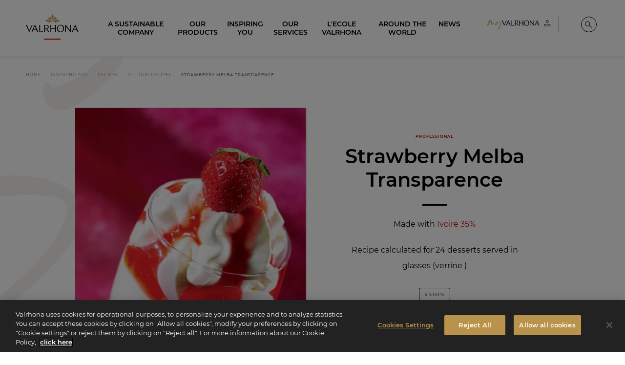

--- FILE ---
content_type: text/html; charset=UTF-8
request_url: https://www.valrhona.com/en/inspiring-you/recipes/all-our-recipes/strawberry-melba-transparence
body_size: 36567
content:
<!doctype html>
<html lang="en">
    <head>
        <meta charset="utf-8">
        <meta name="viewport" content="width=device-width, initial-scale=1.0">
        <title>Strawberry Melba Transparence | Valrhona Chocolate</title>
                            <meta name="description" content=" 
   Put 15 g of Almond streuzel and Strawberry marshmallow cubes into the base of the glasses.
Using a plain nozzle, cover the Almond streuzel with Whipped Ivo">
                                    <link rel="canonical" href="https://www.valrhona.com/en/inspiring-you/recipes/all-our-recipes/strawberry-melba-transparence" />
                                    <meta property="og:title" content="Strawberry Melba Transparence | Valrhona Chocolate">
                                    <meta property="og:type" content="article">
                                    <meta property="og:image" content="https://res.cloudinary.com/valrhona/image/upload/c_limit,f_auto,fl_progressive,h_600,q_auto,w_800/dam/641fc9df4cbfbe59">
                                    <meta property="og:url" content="https://www.valrhona.com/en/inspiring-you/recipes/all-our-recipes/strawberry-melba-transparence">
            
        <script>
            window.dataLayer = window.dataLayer || [];
    dataLayer.push({
        'event': 'generic',
        'environment':'prod',
        'language':'en',
        'site_country':'',
        'page_breadcrumb': '\u005B\u0022Home\u0022,\u0022INSPIRING\u0020YOU\u0022,\u0022RECIPES\u0022,\u0022All\u0020Our\u0020Recipes\u0022,\u0022Strawberry\u0020Melba\u0020Transparence\u0022\u005D',
        'page_template':'corpo_recipe'
    });
</script>
            <!-- Google Tag Manager -->
        <script>(function(w,d,s,l,i){w[l]=w[l]||[];w[l].push({'gtm.start':
                    new Date().getTime(),event:'gtm.js'});var f=d.getElementsByTagName(s)[0],
                j=d.createElement(s),dl=l!='dataLayer'?'&l='+l:'';j.async=true;j.src=
                'https://metrics.valrhona.com/q84y7zyrz33hiic.js?id='+i+dl;f.parentNode.insertBefore(j,f);
            })(window,document,'script','dataLayer','GTM-MWF8LTH');</script>
        <!-- End Google Tag Manager -->
                <script async src="https://www.googletagmanager.com/gtag/js?id=AW-11389527706"></script>
        <script>
            window.dataLayer = window.dataLayer || [];
            function gtag(){dataLayer.push(arguments);}
            gtag('js', new Date());

            gtag('config', 'AW-11389527706');
        </script>
                <meta name="facebook-domain-verification" content="wzsd934dgkal14c8quqqexw4bgdh6n" />
        <meta name="facebook-domain-verification" content="b7sgnrk1ke3aoao4kz06i7dfx3oq9n" />
            <meta name="generator" content="eZ Platform"/>
        <link rel="stylesheet" href="/assets/build/app.95eb899f.css">
        <link rel="stylesheet" href="/assets/build/layout.681fb675.css">
            <link rel="stylesheet" href="/assets/build/recipe.904c756c.css">
        <link rel="apple-touch-icon" sizes="180x180" href="/assets/build/images/favicon/apple-touch-icon.16f7d3e3.png">
        <link rel="icon" type="image/png" sizes="32x32" href="/assets/build/images/favicon/favicon-32x32.b083a0c5.png">
        <link rel="icon" type="image/png" sizes="16x16" href="/assets/build/images/favicon/favicon-16x16.1635283e.png">
        <link rel="shortcut icon" href="/assets/build/images/favicon/favicon.6e382601.ico">
        <meta name="msapplication-config" content="/assets/build/images/favicon/browserconfig.a661d200.xml">
        <meta name="msapplication-TileColor" content="#B9924B">
        <meta name="theme-color" content="#B9924B">
    </head>
    <body class="no-js" data-current-path="1-2-58-2831-8628-11613">
    <a href="#main" class="skip-link" id="skip-link">skip.link</a>
                    <!-- Google Tag Manager (noscript) -->
        <noscript>
            <iframe src="https://metrics.valrhona.com/ns.html?id=GTM-MWF8LTH" height="0" width="0" style="display:none;visibility:hidden"></iframe>
        </noscript>
        <!-- End Google Tag Manager (noscript) -->
            <header class="opaque">
            
<div class="grid-container">
    <div class="newMenu24">

        <div class="newMenu24__menuToggle">
            <button id="menuToggle" class="hide-for-large" data-toggle="main-menu menuToggle localizationToggle.cross localization-selector.open" data-toggler=".cross"><span aria-hidden="true"><svg xmlns="http://www.w3.org/2000/svg" xmlns:xlink="http://www.w3.org/1999/xlink" width="20px" height="16px" viewBox="0 0 20 16" version="1.1">
    <polygon points="0 0 20 0.000282885431 20 2 0 1.99971711"/>
    <polygon points="0 14 20 14.0002829 20 16 0 15.9997171"/>
</svg></span><span class="sr-only">Menu</span></button>
        </div>
        <div class="newMenu24__logo">
            <a href="/en" id="logo">
                <span class="sr-only">Valrhona - Imaginons le meilleur du chocolat</span>
                <span aria-hidden="true"><svg xmlns="http://www.w3.org/2000/svg" width="200px" height="84px" viewBox="0 0 200 84" version="1.1">
    <g stroke="none" stroke-width="1" fill="none" fill-rule="evenodd">
        <g fill="#B9924B">
            <g transform="translate(72.955975, 0.050457)">
                <path d="M17.4418239,27.0690619 C12.959434,27.9536127 11.9990566,30.7542751 11.5286164,31.8805201 C11.9669811,32.0412342 15.3487421,33.0528614 20.2374214,29.8205133 C23.577673,27.6122509 26.3984277,27.6670681 26.3984277,27.6670681 C26.3984277,27.6670681 14.9191824,18.8259202 0.189622642,24.2297783 C0.189622642,24.2297783 0.858805031,28.5348 8.22798742,28.2501241 C12.1261006,28.0987538 14.1487421,26.6274094 17.4418239,27.0690619"/>
                <path d="M38.3676101,27.0690619 C42.85,27.9536127 43.8103774,30.7542751 44.2808176,31.8805201 C43.8424528,32.0412342 40.4606918,33.0528614 35.5720126,29.8205133 C32.231761,27.6122509 29.4110063,27.6670681 29.4110063,27.6670681 C29.4110063,27.6670681 40.8902516,18.8259202 55.6204403,24.2297783 C55.6204403,24.2297783 54.9506289,28.5348 47.5814465,28.2501241 C43.6839623,28.0987538 41.6606918,26.6274094 38.3676101,27.0690619"/>
                <path d="M27.9049057,25.59697 C36.647673,17.7624659 48.1319497,19.0207706 48.1319497,19.0207706 C44.7401258,13.8579838 39.2143396,16.0556565 39.2143396,16.0556565 C41.7514465,11.4703195 36.0898113,8.21616908 36.0898113,8.21616908 C35.5457862,18.2091018 31.4684277,19.7751305 27.9049057,21.7715991 C24.3413836,19.7751305 20.2633962,18.2091018 19.72,8.21616908 C19.72,8.21616908 14.0577358,11.4703195 16.5948428,16.0556565 C16.5948428,16.0556565 11.0696855,13.8579838 7.6772327,19.0207706 C7.6772327,19.0207706 19.1615094,17.7624659 27.9049057,25.59697"/>
                <path d="M27.9049057,18.8798654 C30.238239,17.2590194 31.8596226,13.7712729 31.8596226,9.72850183 C31.8596226,5.68199324 30.2401258,2.191755 27.9049057,0.572154886 C25.5690566,2.191755 23.9501887,5.68199324 23.9501887,9.72850183 C23.9501887,13.7712729 25.5715723,17.2590194 27.9049057,18.8798654"/>
            </g>
        </g>
        <g id="logo-titre" transform="translate(0.000000, 40.119403)" fill="#FFFFFF">
            <path class="logo-letter" d="M28.5937107,18.0311326 L33.8798742,5.74210532 L38.9811321,18.0311326 L28.5937107,18.0311326 Z M33.9805031,0.0379983103 L21.2138365,28.1928775 L24.2220126,28.1928775 L27.7062893,20.094254 L39.8371069,20.094254 L43.1987421,28.1928775 L46.9396226,28.1928775 L34.5591195,-2.6724891e-14 L33.9805031,0.0379983103 Z"/>
            <polygon class="logo-letter" points="53.9981761 0.763890622 50.9510063 0.763890622 50.9510063 28.1930644 65.0679874 28.1930644 65.9164151 25.4808571 53.9981761 26.1666955"/>
            <polygon class="logo-letter" points="22.718239 0.764077499 13.0603774 22.8579147 3.74150943 0.764077499 -1.79884237e-14 0.764077499 12.3811321 28.5751031 12.9597484 28.5371048 25.7264151 0.764077499"/>
            <polygon class="logo-letter" points="168.088302 22.6306724 151.232956 0.840821628 151.232956 0.802200394 149.304654 0.802200394 149.304654 28.1933758 151.811572 28.1933758 151.811572 6.47516125 168.821006 28.2693725 170.59522 28.2693725 170.59522 0.802200394 168.088302 0.802200394"/>
            <polygon class="logo-letter" points="110.426289 12.9887569 96.1168553 12.9887569 96.1168553 0.763890622 92.9155975 0.763890622 92.9155975 28.1930644 96.1168553 28.1930644 96.1168553 15.2424927 110.426289 15.2424927 110.426289 28.1930644 113.704277 28.1930644 113.704277 0.763890622 110.426289 0.763890622"/>
            <path class="logo-letter" d="M131.832642,26.5884144 C124.774151,26.5884144 121.495535,19.8652052 121.495535,14.1349354 C121.495535,7.90819589 124.735786,2.52115674 131.176667,2.52115674 C138.235157,2.52115674 141.513774,9.2449889 141.513774,14.9746358 C141.513774,21.2026211 138.273522,26.5884144 131.832642,26.5884144 M131.716918,0.229422585 C124.079811,-0.000436046184 118.41,6.60940118 118.41,14.5167873 C118.41,23.0358839 123.231384,28.8807715 131.29239,28.8807715 C138.929497,29.1100072 144.599308,22.5007929 144.599308,14.5927839 C144.599308,6.0736873 139.777925,0.229422585 131.716918,0.229422585"/>
            <path class="logo-letter" d="M181.185283,18.0311326 L186.54,5.3857933 L191.706667,18.0311326 L181.185283,18.0311326 Z M195.858868,28.1928775 L199.599748,28.1928775 L187.219245,8.90829699e-15 L186.640629,0.0379983103 L173.873962,28.1928775 L176.882138,28.1928775 L180.311698,20.094254 L192.549434,20.094254 L195.858868,28.1928775 Z"/>
            <path class="logo-letter" d="M72.5503774,14.8222688 L72.5503774,2.59802546 L75.7516352,2.59802546 C78.798805,2.59802546 83.3887421,3.47634706 83.3887421,9.01600237 C83.3887421,13.1416222 79.9944025,14.8222688 75.7516352,14.8222688 L72.5503774,14.8222688 Z M86.5516352,8.48091141 C86.5516352,2.29217021 81.6145283,0.764139792 76.6384277,0.764139792 L69.4648428,0.764139792 L69.4648428,28.1933135 L72.5503774,28.1933135 L72.5503774,16.8467689 L77.4579245,16.8467689 L85.2396855,28.1933135 L89.1359119,28.1933135 L80.1006918,16.2985966 C83.6761635,15.1349762 86.5516352,12.8500942 86.5516352,8.48091141 L86.5516352,8.48091141 Z"/>
        </g>
        <!-- <rect id="logo-line" fill="#C80000" x="50%" y="100%" width="73" height="5" transform="translate(-36, -5)"></rect> -->
    </g>
<title>Valrhona - Let's imagine the best of chocolate</title></svg></span>
            </a>
        </div>

        
                                                        
                
        <div class="text-right newMenu24__userMenu">
                                                            
                                                                            
                                
                                    <div id="header-link0" class="header-login">
                                                                                <a href=/connect/saml/login class="header-login--eu" title="My account"
                               data-position="bottom" data-alignment="center"
                                     data-tooltip                             >
                                <span class="sr-only">My account</span>
                                <span class="myvalrhonalogo" aria-hidden="true"><svg xmlns="http://www.w3.org/2000/svg" width="130" height="21" viewBox="0 0 130 21" fill="none">
    <g>
        <path fill-rule="evenodd" clip-rule="evenodd" d="M40.835 8.4838L42.8744 3.7468L44.8415 8.4838H40.835ZM42.9178 1.55548L38 12.4036H39.1571L40.5023 9.27933H45.1742L46.4688 12.4036H47.9079L43.1348 1.54102L42.9106 1.55548H42.9178Z" fill="black"/>
        <path fill-rule="evenodd" clip-rule="evenodd" d="M50.6247 1.83105H49.4531V12.4043H54.8916L55.2171 11.3557L50.6247 11.6233V1.83105Z" fill="black"/>
        <path fill-rule="evenodd" clip-rule="evenodd" d="M38.5705 1.83105L34.846 10.3432L31.2517 1.83105H29.8125L34.5857 12.549L34.8099 12.5345L39.7277 1.83105H38.5705Z" fill="black"/>
        <path fill-rule="evenodd" clip-rule="evenodd" d="M94.5987 10.2638L88.1043 1.8674V1.85294H87.3594V12.4118H88.3285V4.03702L94.888 12.4335H95.575V1.8457H94.6059V10.2566L94.5987 10.2638Z" fill="black"/>
        <path fill-rule="evenodd" clip-rule="evenodd" d="M72.3719 6.54636H66.8539V1.83829H65.6172V12.4116H66.8539V7.42144H72.3719V12.4116H73.6376V1.83105H72.3719V6.53913V6.54636Z" fill="black"/>
        <path fill-rule="evenodd" clip-rule="evenodd" d="M80.6241 11.7902C77.9048 11.7902 76.6392 9.20109 76.6392 6.98807C76.6392 4.58703 77.8903 2.51142 80.3709 2.51142C83.0902 2.51142 84.3558 5.1005 84.3558 7.31352C84.3558 9.71456 83.1047 11.7902 80.6241 11.7902ZM80.5807 1.62911C77.6372 1.54232 75.4531 4.08801 75.4531 7.13271C75.4531 10.4161 77.3118 12.6652 80.4216 12.6652C83.365 12.752 85.5491 10.2063 85.5491 7.16164C85.5491 3.87828 83.6905 1.62911 80.5879 1.62911" fill="black"/>
        <path fill-rule="evenodd" clip-rule="evenodd" d="M99.6486 8.4838L101.71 3.60939L103.699 8.4838H99.6414H99.6486ZM105.304 12.4036H106.743L101.97 1.54102L101.746 1.55548L96.8281 12.4036H97.9853L99.3087 9.27933H104.024L105.297 12.4036H105.304Z" fill="black"/>
        <path fill-rule="evenodd" clip-rule="evenodd" d="M57.7798 7.24748V2.5394H59.0165C60.1881 2.5394 61.9599 2.87931 61.9599 5.01277C61.9599 6.60383 60.6509 7.24748 59.0165 7.24748H57.7798ZM63.1749 4.81027C63.1749 2.42369 61.2729 1.83789 59.3564 1.83789H56.5938V12.4112H57.7798V8.03577H59.6746L62.6759 12.4112H64.1802L60.6943 7.82605C62.0757 7.37766 63.1822 6.49534 63.1822 4.81027H63.1749Z" fill="black"/>
    </g>
    <path class="my" d="M3.77769 4.94985H3.75537C3.75537 4.74897 3.82233 4.65969 3.88929 4.54809C4.00089 4.43649 4.02321 4.25793 4.06785 4.12401C4.15713 4.01241 4.26873 3.90081 4.42497 3.74457C4.40265 3.81153 4.44729 3.83385 4.44729 3.87849C4.53657 3.81153 4.55889 3.69993 4.60353 3.63297C4.38033 3.566 4.51425 3.4544 4.44729 3.38744C4.33569 3.4544 4.33569 3.54368 4.31337 3.63297C4.24641 3.72225 4.15713 3.92313 3.97857 4.01241C3.97857 4.14633 3.88929 4.25793 3.86697 4.36953C3.86697 4.41417 3.75537 4.50345 3.71073 4.52577C3.71073 4.54809 3.68841 4.65969 3.68841 4.65969C3.57681 4.68201 3.59913 4.72665 3.59913 4.77129C3.62145 4.79361 3.66609 4.86057 3.59913 4.86057C3.57681 4.86057 3.55449 4.94985 3.53217 4.97217C3.48753 4.99449 3.46521 4.99449 3.42057 4.99449C3.46521 5.08377 3.53217 5.17305 3.39825 5.19537C3.37593 5.19537 3.39825 5.30698 3.39825 5.30698C3.24201 5.5525 3.19737 5.79802 3.08577 5.9989L2.77328 6.73546C2.75096 6.80242 2.75096 6.89171 2.59472 6.93635C2.43848 6.93635 2.48312 7.07027 2.52776 7.22651C2.39384 7.29347 2.37152 7.47203 2.30456 7.49435C2.37152 7.65059 2.17064 7.69523 2.3492 7.80683C2.30456 7.80683 2.25992 7.85147 2.25992 7.85147C2.3492 8.00771 2.19296 8.03003 2.10368 8.03003C2.14832 8.11931 2.126 8.20859 2.14832 8.27555L1.99208 8.23091C2.0144 8.27555 1.99208 8.27555 2.0144 8.34251C2.03672 8.40947 2.126 8.49875 2.08136 8.58804L1.9028 9.19068C1.81352 9.34692 1.7912 9.50316 1.59032 9.57012C1.59032 9.61476 1.568 9.61476 1.568 9.61476C1.59032 9.72636 1.50104 9.771 1.59032 9.8826V9.92724C1.4564 9.92724 1.50104 10.0165 1.54568 10.1058C1.54568 10.1281 1.52336 10.2174 1.47872 10.2397C1.47872 10.1951 1.4564 10.1951 1.38944 10.1951C1.38944 10.2397 1.43408 10.3067 1.43408 10.3067H1.32247C1.32247 10.3513 1.25551 10.396 1.36712 10.4406C1.41176 10.4406 1.41176 10.4629 1.43408 10.5076C1.41176 10.5522 1.4564 10.5968 1.4564 10.6415C1.36712 10.7754 1.32247 10.9763 1.38944 11.0879C1.38944 11.1325 1.27783 11.2441 1.21087 11.3557C1.21087 11.4004 1.25551 11.4004 1.25551 11.445L1.32247 11.4673C1.41176 11.4227 1.43408 11.3781 1.52336 11.3111C1.52336 11.2888 1.54568 11.1995 1.568 11.1995C1.72424 11.1995 1.70192 11.1549 1.70192 11.1102L2.05904 10.6415C2.05904 10.5522 2.10368 10.5076 2.10368 10.4406C2.19296 10.2844 2.30456 10.1951 2.39384 10.0165L2.84024 9.19068C2.9072 9.07908 2.92952 8.90052 3.08577 8.72196L3.19737 8.38715C3.19737 8.36483 3.24201 8.38715 3.21969 8.34251L3.53217 7.65059C3.57681 7.62827 3.55449 7.51667 3.59913 7.51667L3.91161 7.09259C3.88929 7.00331 3.91161 6.93635 4.00089 6.86938L4.33569 6.3337C4.42497 6.2221 4.60353 6.02122 4.53657 5.86498L4.62585 5.82034C4.75978 5.73106 4.75978 5.53018 4.8937 5.37394C5.07226 5.12841 5.25082 4.81593 5.42938 4.59273C5.60794 4.34721 5.74186 4.10169 6.0097 3.81153C6.1213 3.63297 6.27755 3.47672 6.34451 3.25352L6.61235 3.008C6.70163 2.94104 6.74627 2.85176 6.83555 2.80712C7.05875 2.60624 7.17035 2.40536 7.34891 2.3384C7.32659 2.29376 7.37123 2.27144 7.37123 2.27144C7.43819 2.04824 7.66139 2.0036 7.88459 1.86967C7.95156 1.86967 7.97388 1.82503 8.06316 1.82503C8.06316 1.80271 8.1078 1.80271 8.13012 1.80271C8.1078 1.69111 8.17476 1.69111 8.19708 1.69111C8.30868 1.71343 8.46492 1.69111 8.50956 1.73575C8.68812 1.80271 8.86668 1.82503 9.0006 1.89199C9.1122 1.91431 9.17916 1.95896 9.3354 1.98128C9.51397 2.07056 9.62557 2.29376 9.75949 2.49464C9.80413 2.62856 9.80413 2.76248 9.78181 2.87408C9.71485 2.96336 9.71485 3.03032 9.64789 3.14192C9.64789 3.16424 9.64789 3.20888 9.58093 3.2312C9.58093 3.36512 9.62557 3.566 9.69253 3.74457H9.62557V3.78921L9.447 4.34721C9.35772 4.45881 9.35772 4.52577 9.29076 4.54809C9.24612 4.61505 9.29076 4.65969 9.29076 4.65969C9.40236 4.77129 9.29076 4.92753 9.2238 5.06145L9.1122 5.39626C9.15684 5.41858 9.20148 5.4409 9.29076 5.53018C9.20148 5.61946 9.24612 5.75338 9.17916 5.82034C9.20148 5.79802 9.13452 5.70874 9.1122 5.59714C9.0006 5.5525 9.04524 5.61946 9.04524 5.68642L9.08988 5.84266C9.06756 5.97658 9.04524 6.06586 8.91132 6.08818C9.0006 6.19978 8.93364 6.26674 8.95596 6.35602C8.889 6.40066 8.84436 6.51226 8.82204 6.62386V6.6685C8.73276 6.84706 8.68812 7.07027 8.6658 7.24883C8.59884 7.40507 8.57652 7.56131 8.50956 7.69523L8.53188 7.71755C8.53188 8.00771 8.48724 8.27555 8.4426 8.49875C8.26404 8.83356 8.2194 9.1014 8.17476 9.36924C8.15244 9.39156 8.24172 9.52548 8.24172 9.59244H8.28636C8.37564 9.57012 8.39796 9.52548 8.4426 9.41388C8.5542 9.213 8.75508 9.01212 8.84436 8.81124C9.04524 8.655 9.2238 8.43179 9.3354 8.27555C9.49164 8.09699 9.58093 7.91843 9.78181 7.78451C9.96037 7.58363 10.2505 7.38275 10.4291 7.11491C10.563 7.02563 10.63 6.91403 10.8309 6.75778L11.2996 6.4453C11.3889 6.42298 11.4335 6.35602 11.4781 6.31138C11.679 6.2221 11.9022 6.17746 12.237 6.31138C12.237 6.31138 12.2817 6.35602 12.3486 6.3337C12.5718 6.3337 12.7281 6.48994 12.9513 6.5569L12.9959 6.62386C13.0852 6.69082 13.1075 6.75778 13.1521 6.84706C13.1521 6.86938 13.1745 6.98099 13.1745 7.00331C13.1521 7.04795 13.1521 7.04795 13.2414 7.09259L13.3084 7.67291L13.3307 7.71755C13.2861 7.78451 13.3753 7.91843 13.3977 8.00771C13.353 8.14163 13.3753 8.20859 13.4646 8.29787L13.5985 8.38715C13.42 8.40947 13.5316 8.5434 13.5762 8.72196C13.5762 8.78892 13.6878 8.83356 13.7325 8.92284C13.7325 8.96748 13.7548 8.9898 13.7325 9.03444C13.7994 9.1014 13.911 9.14604 13.978 9.19068C14.1342 9.36924 14.3128 9.52548 14.5583 9.4362C14.7592 9.34692 14.9824 9.27996 15.2502 9.1014C15.5404 9.07908 15.6966 8.92284 15.8752 8.78892C16.0091 8.74428 16.1654 8.63268 16.4109 8.52108C16.4555 8.49875 16.6118 8.5434 16.6341 8.49875L16.5225 8.81124C16.5671 8.90052 16.6118 8.92284 16.6118 8.92284L16.6564 8.96748L16.6118 9.1014C16.4778 9.14604 16.3662 9.23532 16.2323 9.30228C16.21 9.39156 16.1654 9.4362 16.1207 9.48084C16.0984 9.48084 16.0761 9.52548 16.0314 9.52548C15.8975 9.61476 15.719 9.6594 15.5627 9.72636L15.1833 9.8826C15.094 9.97188 15.027 9.94956 14.9378 9.97188C14.8708 9.97188 14.7369 9.92724 14.7592 10.0388C14.6476 10.0388 14.6476 10.0835 14.5137 10.0388H14.469C14.2682 10.0388 14.1119 9.92724 13.9334 9.86028C13.7102 9.86028 13.5093 9.63708 13.2861 9.50316C13.0405 9.25764 12.8397 8.9898 12.7504 8.7666C12.5941 8.45411 12.4379 8.23091 12.4602 7.96307L12.3263 7.07027C12.2147 6.93635 12.1477 6.91403 12.1254 6.91403C12.0585 6.95867 12.0585 7.07027 12.0585 7.15955C11.8799 7.02563 11.8799 7.13723 11.7906 7.13723C11.679 7.20419 11.6344 7.29347 11.5451 7.33811C11.5005 7.38275 11.4335 7.40507 11.3442 7.42739C11.2773 7.49435 11.2773 7.62827 11.1657 7.69523C11.0541 7.65059 11.0317 7.73987 10.9871 7.73987L10.563 8.29787C10.5184 8.34251 10.4514 8.34251 10.5853 8.5434L10.4291 8.655L10.3844 8.56572C10.3398 8.5434 10.3398 8.5434 10.2952 8.58804C10.2728 8.63268 10.2728 8.655 10.2952 8.72196C10.2282 8.7666 10.1166 8.85588 10.072 8.90052C10.0273 8.94516 10.072 9.01212 10.072 9.03444C10.0273 9.07908 10.0496 9.12372 10.0273 9.16836C9.89341 9.07908 9.89341 9.07908 9.80413 9.1014C9.78181 9.14604 9.69253 9.19068 9.67021 9.213C9.64789 9.25764 9.64789 9.25764 9.69253 9.30228C9.78181 9.30228 9.78181 9.25764 9.78181 9.213C9.84877 9.34692 9.84877 9.34692 9.75949 9.39156C9.69253 9.4362 9.58093 9.48084 9.51397 9.52548C9.42468 9.59244 9.42468 9.70404 9.29076 9.74868C9.17916 9.8826 9.08988 10.0388 9.0006 10.1504C8.91132 10.2844 8.7774 10.396 8.68812 10.4629C8.71044 10.6415 8.59884 10.6861 8.39796 10.82C8.35332 10.8647 8.15244 10.82 7.9962 10.7531C7.88459 10.6638 7.79531 10.6861 7.70603 10.6638C7.59443 10.5968 7.19267 10.4406 7.19267 10.3067C7.17035 10.0388 7.14803 9.79332 7.21499 9.59244L7.19267 9.3246C7.17035 9.1014 7.28195 8.7666 7.34891 8.52108C7.41587 8.38715 7.43819 8.23091 7.37123 8.09699C7.41587 8.00771 7.50515 7.96307 7.50515 7.85147C7.57211 7.51667 7.75067 7.13723 7.77299 6.7801C7.79531 6.60154 7.92924 6.35602 7.92924 6.17746C8.01852 5.8873 8.04084 5.73106 8.04084 5.46322C8.1078 5.35162 8.17476 5.17305 8.19708 4.99449C8.26404 4.90521 8.28636 4.83825 8.28636 4.79361C8.28636 4.52577 8.37564 4.30257 8.48724 4.12401C8.53188 3.85617 8.62116 3.63297 8.53188 3.38744C8.57652 3.20888 8.6658 3.03032 8.57652 2.87408C8.57652 2.7848 8.62116 2.74016 8.59884 2.71784C8.62116 2.65088 8.59884 2.60624 8.59884 2.60624H8.50956C8.46492 2.65088 8.4426 2.74016 8.39796 2.76248C8.39796 2.80712 8.39796 2.80712 8.35332 2.80712C8.19708 2.82944 8.13012 2.94104 8.08548 3.09728C8.04084 3.07496 8.04084 3.1196 7.9962 3.1196C7.92924 3.14192 7.88459 3.1196 7.90691 3.16424C7.81763 3.29816 7.70603 3.3428 7.59443 3.43208C7.61675 3.4544 7.59443 3.47672 7.59443 3.49904C7.52747 3.3428 7.68371 3.27584 7.75067 3.18656L7.70603 3.16424C7.61675 3.20888 7.54979 3.29816 7.43819 3.3428C7.37123 3.4544 7.48283 3.54368 7.41587 3.58832C7.14803 3.69993 6.96947 3.96777 6.85787 4.19097C6.81323 4.19097 6.81323 4.19097 6.81323 4.21329C6.63467 4.28025 6.54539 4.43649 6.54539 4.57041C6.38915 4.70433 6.25522 4.83825 6.21058 4.99449C6.14362 5.15073 5.96506 5.28466 5.85346 5.4409L5.60794 5.86498C5.60794 5.86498 5.65258 5.90962 5.54098 5.86498C5.4517 5.84266 5.49634 5.8873 5.49634 5.97658C5.49634 6.17746 5.3401 6.35602 5.20618 6.51226C5.2285 6.57922 5.2285 6.64618 5.16154 6.69082C4.98298 6.82474 4.96066 6.98099 4.91602 7.09259C4.8937 7.15955 4.87138 7.18187 4.87138 7.22651C4.84906 7.24883 4.84906 7.31579 4.80442 7.33811C4.71514 7.42739 4.6705 7.49435 4.62585 7.58363C4.55889 7.58363 4.55889 7.60595 4.51425 7.60595C4.51425 7.71755 4.46961 7.73987 4.44729 7.82915C4.42497 7.89611 4.35801 7.98539 4.26873 8.14163C4.31337 8.16395 4.29105 8.18627 4.29105 8.25323L4.31337 8.29787C4.20177 8.34251 4.20177 8.40947 4.22409 8.47643C4.17945 8.5434 4.09017 8.58804 4.13481 8.67732C4.15713 8.7666 4.02321 8.7666 3.97857 8.83356C3.91161 8.92284 3.86697 9.01212 3.95625 9.1014C3.97857 9.12372 3.97857 9.19068 3.93393 9.213C3.84465 9.19068 3.82233 9.27996 3.77769 9.34692C3.75537 9.39156 3.80001 9.45852 3.75537 9.48084C3.66609 9.52548 3.62145 9.61476 3.62145 9.68172C3.62145 9.72636 3.62145 9.771 3.53217 9.771C3.46521 9.81564 3.50985 9.8826 3.44289 9.94956C3.42057 10.0388 3.42057 10.1058 3.37593 10.1728C3.37593 10.2844 3.30897 10.2844 3.24201 10.2397C3.26433 10.396 3.04113 10.4852 3.15273 10.6415H3.08577C3.08577 10.6415 3.06345 10.6861 3.08577 10.7308C3.08577 10.82 3.06345 10.887 2.97416 10.9093L2.92952 10.887C2.88488 11.0433 2.75096 11.0879 2.92952 11.2218C2.92952 11.2665 2.88488 11.3111 2.86256 11.3111H2.75096L2.55008 11.4673V11.512C2.55008 11.6013 2.4608 11.6013 2.50544 11.6905C2.50544 11.8021 2.4608 11.8914 2.37152 11.9807L2.0144 12.2932C2.0144 12.3378 1.94744 12.3825 1.85816 12.4271C1.6796 12.4717 1.52336 12.4717 1.32247 12.3601H1.21087C1.07695 12.3155 0.943033 12.3155 0.853752 12.2262C0.719831 12.1816 0.58591 12.0923 0.407349 11.9137C0.385029 11.8914 0.318069 11.8245 0.318069 11.7575C0.273428 11.6236 0.184148 11.4673 0.206468 11.3111C0.251108 11.0879 0.184148 10.9763 0.206468 10.7531C0.251108 10.6192 0.273428 10.5745 0.295749 10.4629C0.295749 10.262 0.429669 10.1504 0.45199 9.97188C0.51895 9.70404 0.54127 9.45852 0.630551 9.213C0.719831 8.96748 0.764471 8.72196 0.920712 8.45411L1.09927 7.87379C1.16623 7.62827 1.27783 7.42739 1.36712 7.18187C1.38944 7.11491 1.43408 7.15955 1.43408 7.11491C1.4564 7.07027 1.4564 7.07027 1.4564 7.04795C1.43408 6.89171 1.54568 6.82474 1.568 6.73546L1.99208 5.75338L2.19296 5.26234C2.32688 5.08377 2.37152 4.92753 2.41616 4.74897C2.43848 4.63737 2.55008 4.50345 2.61704 4.36953C2.684 4.19097 2.7956 3.96777 3.01881 3.76689C3.01881 3.49904 3.19737 3.20888 3.33129 2.94104C3.35361 2.85176 3.39825 2.80712 3.46521 2.74016C3.57681 2.53928 3.62145 2.31608 3.82233 2.18216C3.84465 2.0036 3.95625 1.89199 4.02321 1.78039C4.17945 1.69111 4.24641 1.57951 4.29105 1.44559C4.35801 1.33399 4.42497 1.17775 4.49193 1.11079C4.51425 1.02151 4.64818 1.04383 4.71514 1.02151C4.7821 1.02151 4.84906 1.08847 4.91602 1.08847C4.98298 1.13311 5.13922 1.13311 5.3401 1.17775C5.3401 1.17775 5.31778 1.13311 5.40706 1.20007L5.76418 1.40095C5.83114 1.49023 5.83114 1.55719 5.76418 1.55719C5.7865 1.64647 5.80882 1.69111 5.85346 1.73575C6.0097 1.80271 5.94274 1.86967 5.85346 1.95896C5.65258 2.07056 5.58562 2.3384 5.40706 2.51696C5.31778 2.5616 5.20618 2.69552 5.20618 2.80712C5.09458 2.8964 5.0053 3.008 4.91602 3.18656C4.87138 3.18656 4.8937 3.25352 4.87138 3.27584C4.8937 3.29816 4.91602 3.38744 4.91602 3.38744C4.82674 3.36512 4.82674 3.43208 4.7821 3.49904C4.69282 3.65529 4.60353 3.87849 4.42497 4.07937C4.38033 4.16865 4.33569 4.28025 4.17945 4.28025C4.13481 4.25793 4.15713 4.30257 4.15713 4.34721C4.15713 4.45881 4.09017 4.45881 4.02321 4.54809L3.80001 4.92753L3.77769 4.94985C3.73305 5.01681 3.73305 5.10609 3.68841 5.17305C3.68841 5.28466 3.55449 5.35162 3.53217 5.4409L3.55449 5.57482C3.59913 5.4409 3.68841 5.35162 3.75537 5.28466H3.80001C3.75537 5.3293 3.75537 5.35162 3.77769 5.39626C3.62145 5.64178 3.50985 5.86498 3.48753 6.13282C3.35361 6.2221 3.37593 6.31138 3.30897 6.37834C3.28665 6.62386 3.10809 6.73546 3.01881 6.93635C3.08577 7.07027 2.97416 7.18187 2.99649 7.31579C2.9072 7.38275 2.86256 7.40507 2.86256 7.44971C2.81792 7.33811 2.88488 7.24883 2.88488 7.13723C2.75096 7.31579 2.72864 7.56131 2.55008 7.69523C2.52776 7.58363 2.55008 7.49435 2.5724 7.40507C2.72864 7.33811 2.684 7.24883 2.77328 7.09259V7.02563C2.88488 6.86938 2.88488 6.64618 3.04113 6.42298C3.04113 6.28906 3.15273 6.15514 3.26433 6.06586C3.28665 5.90962 3.33129 5.82034 3.35361 5.70874C3.37593 5.48554 3.55449 5.3293 3.66609 5.08377C3.62145 5.01681 3.68841 4.94985 3.77769 4.94985ZM7.92924 7.87379C7.88459 7.91843 7.88459 7.91843 7.81763 7.91843C7.81763 7.98539 7.75067 8.05235 7.75067 8.14163C7.81763 8.25323 7.68371 8.34251 7.75067 8.52108C7.75067 8.52108 7.70603 8.52108 7.66139 8.56572C7.66139 8.69964 7.66139 8.7666 7.63907 8.83356C7.63907 8.96748 7.59443 9.1014 7.57211 9.19068C7.52747 9.3246 7.61675 9.45852 7.63907 9.61476C7.61675 9.61476 7.63907 9.61476 7.63907 9.6594C7.72835 9.48084 7.66139 9.30228 7.70603 9.14604C7.77299 8.92284 7.70603 8.7666 7.79531 8.61036C7.95156 8.40947 7.90691 8.18627 7.97388 7.98539C7.92924 7.94075 7.92924 7.91843 7.92924 7.87379ZM4.6705 6.48994H4.60353C4.62585 6.5569 4.53657 6.62386 4.46961 6.69082C4.38033 6.91403 4.31337 7.15955 4.13481 7.40507C4.04553 7.42739 4.04553 7.44971 4.04553 7.49435C4.04553 7.49435 4.09017 7.51667 4.13481 7.58363C4.15713 7.49435 4.15713 7.49435 4.15713 7.47203C4.24641 7.44971 4.29105 7.31579 4.33569 7.24883C4.35801 7.18187 4.35801 7.11491 4.40265 7.09259C4.42497 7.09259 4.49193 7.07027 4.53657 7.04795C4.46961 6.95867 4.44729 6.86938 4.60353 6.86938C4.60353 6.82474 4.60353 6.82474 4.64818 6.7801C4.6705 6.69082 4.73746 6.62386 4.82674 6.57922L4.73746 6.48994C4.64818 6.42298 4.75978 6.42298 4.82674 6.40066C4.8937 6.40066 4.91602 6.3337 4.91602 6.26674C4.96066 6.24442 5.07226 6.19978 4.93834 6.1105C4.87138 6.17746 4.7821 6.26674 4.71514 6.28906C4.62585 6.31138 4.62585 6.42298 4.6705 6.48994ZM2.19296 6.31138C2.32688 6.24442 2.3492 6.08818 2.43848 5.95426L2.52776 5.93194C2.37152 5.82034 2.37152 5.82034 2.4608 5.75338C2.50544 5.73106 2.52776 5.70874 2.55008 5.6641C2.48312 5.50786 2.5724 5.5525 2.59472 5.4409L2.72864 5.37394C2.684 5.37394 2.59472 5.3293 2.59472 5.30698C2.52776 5.28466 2.48312 5.35162 2.4608 5.37394L2.32688 5.79802C2.28224 5.84266 2.32688 5.95426 2.32688 6.08818C2.21528 6.08818 2.17064 6.13282 2.05904 6.17746C2.05904 6.19978 2.10368 6.24442 2.19296 6.31138ZM7.92924 7.87379C7.95156 7.82915 7.9962 7.80683 7.9962 7.71755C7.97388 7.65059 8.01852 7.60595 8.01852 7.51667C8.13012 7.49435 8.13012 7.40507 8.15244 7.27115C8.15244 7.22651 8.17476 7.15955 8.24172 7.11491H8.26404C8.17476 7.04795 8.17476 7.00331 8.2194 6.95867C8.28636 6.91403 8.28636 6.84706 8.19708 6.80242C8.08548 6.86938 8.04084 6.95867 8.08548 7.07027L7.9962 7.31579C7.92924 7.38275 7.95156 7.44971 7.90691 7.53899C7.90691 7.56131 7.97388 7.60595 7.92924 7.62827C7.81763 7.69523 7.90691 7.80683 7.92924 7.87379ZM3.75537 8.25323C3.71073 8.27555 3.71073 8.27555 3.68841 8.20859C3.62145 8.32019 3.57681 8.32019 3.53217 8.34251C3.50985 8.40947 3.53217 8.47643 3.48753 8.5434C3.48753 8.56572 3.44289 8.61036 3.46521 8.61036C3.42057 8.7666 3.33129 8.83356 3.28665 8.94516L3.33129 9.1014C3.26433 9.07908 3.33129 9.12372 3.33129 9.12372L3.42057 9.14604L3.37593 9.07908C3.50985 8.85588 3.57681 8.655 3.68841 8.56572C3.71073 8.45411 3.75537 8.40947 3.77769 8.32019C3.73305 8.29787 3.73305 8.29787 3.75537 8.25323ZM8.42028 5.86498C8.39796 5.9989 8.30868 6.06586 8.35332 6.15514L8.28636 6.31138C8.26404 6.40066 8.24172 6.51226 8.15244 6.64618C8.2194 6.64618 8.28636 6.64618 8.28636 6.57922C8.37564 6.48994 8.50956 6.40066 8.42028 6.24442C8.39796 6.2221 8.42028 6.19978 8.48724 6.1105C8.46492 6.06586 8.50956 6.04354 8.53188 5.9989C8.53188 5.93194 8.48724 5.93194 8.42028 5.86498ZM5.5633 5.06145C5.49634 5.08377 5.47402 5.08377 5.47402 5.08377C5.4517 5.12841 5.47402 5.21769 5.40706 5.24001C5.38474 5.30698 5.40706 5.30698 5.47402 5.3293L5.63026 5.12841C5.65258 5.03913 5.7865 4.99449 5.80882 4.92753C5.85346 4.90521 5.83114 4.86057 5.83114 4.81593C5.83114 4.79361 5.7865 4.81593 5.74186 4.77129C5.6749 4.88289 5.54098 4.88289 5.5633 5.06145ZM2.03672 9.07908C2.126 9.213 2.05904 9.30228 1.99208 9.36924C1.92512 9.5478 1.96976 9.70404 1.7912 9.79332C1.88048 9.5478 1.9028 9.23532 2.03672 9.07908ZM1.14391 9.05676H1.09927C1.09927 9.12372 1.05463 9.16836 0.987673 9.213C0.987673 9.30228 0.943033 9.30228 0.965353 9.39156C0.965353 9.48084 0.853752 9.57012 0.920712 9.61476C1.03231 9.61476 1.05463 9.57012 1.09927 9.4362C1.07695 9.34692 1.07695 9.27996 1.09927 9.19068C1.14391 9.19068 1.16623 9.12372 1.14391 9.05676ZM4.15713 4.34721L4.20177 4.32489L4.33569 4.41417C4.22409 4.57041 4.06785 4.70433 4.02321 4.92753C3.93393 4.74897 3.95625 4.68201 4.06785 4.57041C4.13481 4.52577 4.24641 4.45881 4.15713 4.34721ZM1.16623 8.61036L1.25551 8.63268C1.43408 8.5434 1.43408 8.45411 1.41176 8.34251L1.3448 8.29787H1.23319C1.25551 8.40947 1.25551 8.49875 1.16623 8.61036ZM8.42028 5.86498C8.50956 5.79802 8.5542 5.79802 8.5542 5.73106L8.57652 5.41858C8.5542 5.39626 8.50956 5.41858 8.50956 5.46322C8.4426 5.57482 8.42028 5.70874 8.42028 5.86498ZM1.70192 10.0388C1.70192 10.0388 1.72424 10.0835 1.74656 10.1504C1.63496 10.329 1.65728 10.5299 1.54568 10.7308C1.54568 10.7084 1.54568 10.6861 1.568 10.6638C1.54568 10.4629 1.61264 10.262 1.70192 10.0388ZM3.73305 8.16395C3.82233 8.16395 3.86697 8.20859 3.88929 8.14163C3.91161 8.05235 3.95625 7.96307 3.88929 7.89611L3.82233 7.87379L3.73305 8.16395ZM8.75508 4.43649L8.7774 4.50345C8.82204 4.43649 8.84436 4.36953 8.84436 4.30257L8.93364 4.03473C8.95596 3.99009 8.95596 3.96777 8.91132 3.96777C8.86668 3.96777 8.86668 3.99009 8.82204 3.96777C8.84436 4.12401 8.75508 4.23561 8.7774 4.36953C8.73276 4.41417 8.75508 4.43649 8.75508 4.43649ZM5.07226 6.06586L5.1169 6.02122C5.09458 5.90962 5.20618 5.86498 5.16154 5.73106H5.1169C5.02762 5.84266 5.0053 5.8873 5.0053 5.95426C4.98298 5.95426 5.0053 5.9989 5.07226 6.06586ZM3.28665 9.14604L3.24201 9.25764C3.13041 9.30228 3.10809 9.36924 3.10809 9.4362C3.04113 9.45852 3.04113 9.50316 3.15273 9.59244C3.19737 9.4362 3.28665 9.34692 3.28665 9.14604ZM0.764471 10.1281H0.876072C0.898392 10.0612 0.943033 10.0388 0.943033 10.0388L0.898392 9.94956C0.876072 9.94956 0.809112 9.92724 0.809112 9.92724C0.742151 10.0388 0.697511 10.0612 0.764471 10.1281ZM8.64348 4.94985C8.86668 4.92753 8.84436 4.86057 8.86668 4.77129C8.7774 4.70433 8.7774 4.70433 8.75508 4.70433L8.64348 4.94985ZM2.77328 10.2174C2.84024 10.1951 2.86256 10.1058 2.92952 10.1058C2.92952 10.0612 2.92952 10.0388 2.88488 10.0165H2.7956C2.75096 10.0835 2.72864 10.1058 2.77328 10.2174ZM1.52336 7.91843C1.52336 8.03003 1.47872 8.09699 1.50104 8.20859C1.54568 8.16395 1.59032 8.16395 1.65728 8.07467C1.65728 8.00771 1.568 8.00771 1.52336 7.91843ZM8.62116 4.94985C8.50956 5.30698 8.50956 5.30698 8.5542 5.3293C8.68812 5.06145 8.68812 5.01681 8.62116 4.94985ZM5.80882 4.65969C5.85346 4.68201 5.8981 4.68201 5.92042 4.70433C6.0097 4.63737 6.07666 4.54809 5.94274 4.50345C5.85346 4.50345 5.8981 4.61505 5.80882 4.65969ZM3.21969 10.6861C3.19737 10.6638 3.15273 10.6638 3.15273 10.6415L3.21969 10.6861ZM20.565 9.07908C20.5427 9.05676 20.5204 9.07908 20.4981 9.05676C20.3865 9.01212 20.3865 9.01212 20.3642 9.12372C20.4311 9.19068 20.4311 9.213 20.3418 9.23532C20.2972 9.23532 20.2526 9.25764 20.2079 9.25764C20.1186 9.27996 20.1186 9.27996 20.1633 9.39156V9.41388H20.2302C20.1856 9.52548 20.1856 9.52548 20.1186 9.48084C20.007 9.61476 19.9401 9.771 19.7838 9.86028L19.7169 9.90492C19.7169 9.8826 19.6946 9.86028 19.6946 9.86028C19.6053 9.771 19.6499 9.8826 19.6499 10.0165V10.0612C19.6053 10.0388 19.583 10.0612 19.5606 10.0388L19.4714 9.94956C19.4714 9.92724 19.4714 9.90492 19.4267 9.92724C19.4044 9.92724 19.3821 9.94956 19.3821 9.94956C19.3821 10.0612 19.3151 10.2174 19.3151 10.3513C19.3151 10.396 19.2928 10.4406 19.2258 10.4406C19.1366 10.4183 19.0473 10.4406 18.9803 10.3513C18.9357 10.3513 18.8464 10.3513 18.8241 10.3736C18.7794 10.396 18.7571 10.4406 18.7348 10.4629H18.891C18.9134 10.4629 18.9357 10.4629 18.9357 10.4852C18.958 10.5299 18.9357 10.5299 18.9134 10.5299C18.8241 10.5745 18.7348 10.5968 18.7125 10.6861L18.6678 10.6415C18.6232 10.6192 18.6678 10.5076 18.5786 10.5522C18.5562 10.5522 18.5339 10.6192 18.5562 10.6415C18.5786 10.7531 18.5339 10.82 18.4893 10.887C18.467 10.9093 18.3777 10.9093 18.3554 10.887L18.2661 10.8647C18.2438 10.8424 18.1991 10.82 18.1768 10.8647C18.0429 10.9986 17.8643 10.9763 17.7081 10.954C17.5072 10.887 17.3063 10.8424 17.1054 10.8647C17.0161 10.8647 16.8822 10.887 16.8822 10.7308C16.9045 10.7084 16.8599 10.6861 16.8376 10.6861C16.7706 10.6861 16.7706 10.5968 16.7483 10.5522C16.726 10.4852 16.7037 10.396 16.7037 10.2844C16.6367 10.1951 16.5697 10.1281 16.5697 10.0165C16.5921 9.92724 16.4805 9.8826 16.5028 9.771L16.6144 9.4362C16.6144 9.3246 16.6144 9.23532 16.7037 9.19068C16.6144 9.05676 16.6144 9.01212 16.659 8.8782C16.7483 8.7666 16.7483 8.61036 16.7483 8.43179C16.7483 8.25323 16.8376 8.07467 16.9715 7.91843C17.0385 7.89611 17.0161 7.87379 16.9715 7.85147C16.9715 7.82915 17.0161 7.78451 17.0385 7.78451C17.1277 7.76219 17.1277 7.71755 17.0608 7.58363C17.0608 7.51667 17.0831 7.40507 17.1501 7.36043C17.2617 7.29347 17.2393 7.11491 17.3733 7.07027C17.4179 7.07027 17.4179 7.00331 17.4402 6.95867C17.4849 6.73546 17.6411 6.64618 17.6858 6.51226C17.6858 6.40066 17.6634 6.28906 17.6858 6.19978C17.7304 6.1105 17.7527 6.04354 17.8866 6.04354C17.9536 6.04354 17.9982 5.97658 18.0206 5.95426L18.0875 5.79802C18.1545 5.59714 18.2661 5.39626 18.3777 5.21769L18.5116 4.97217C18.6009 4.90521 18.6232 4.79361 18.6902 4.72665C18.7571 4.68201 18.7794 4.61505 18.8018 4.54809C18.8464 4.48113 18.9134 4.41417 18.9803 4.36953C19.025 4.32489 19.0473 4.28025 19.0696 4.21329C19.1142 4.12401 19.1812 4.05705 19.2705 3.99009C19.3151 3.96777 19.3598 3.85617 19.4044 3.85617C19.4937 3.83385 19.6053 3.83385 19.6946 3.87849C19.9178 3.96777 20.141 4.05705 20.3195 4.16865V4.19097H20.2972L20.2302 4.25793H20.2526C20.3642 4.34721 20.3865 4.48113 20.4534 4.59273C20.4534 4.59273 20.4311 4.63737 20.4088 4.65969C20.3865 4.68201 20.3418 4.68201 20.2972 4.70433C20.141 4.77129 20.0294 4.86057 19.9624 5.03913C19.8954 5.24001 19.7392 5.41858 19.6053 5.59714C19.5606 5.61946 19.516 5.6641 19.5383 5.68642C19.516 5.84266 19.4267 5.93194 19.3151 6.02122L19.2705 6.1105C19.2258 6.3337 19.2035 6.37834 19.0696 6.53458C18.9357 6.64618 18.8464 6.7801 18.9134 6.95867C18.891 7.00331 18.891 7.04795 18.8241 7.04795C18.7125 7.07027 18.6902 7.13723 18.6678 7.24883C18.6455 7.29347 18.6455 7.36043 18.6232 7.38275C18.467 7.42739 18.4446 7.49435 18.4893 7.62827C18.5116 7.62827 18.467 7.67291 18.4446 7.69523L18.3554 7.73987C18.1991 7.80683 18.1991 7.80683 18.2214 7.96307C18.2214 7.98539 18.2214 8.03003 18.1991 8.03003C18.1098 8.05235 18.0652 8.09699 18.0429 8.18627C18.0206 8.23091 17.9536 8.25323 17.909 8.27555C17.909 8.29787 17.8866 8.32019 17.8866 8.32019C17.909 8.32019 17.9536 8.34251 17.9759 8.34251C17.9982 8.32019 18.0206 8.29787 18.0429 8.29787C18.0875 8.29787 18.1322 8.29787 18.1322 8.34251C18.1098 8.45411 17.8866 8.92284 17.7974 8.90052H17.7304C17.6634 8.8782 17.6411 8.90052 17.6188 8.96748C17.5741 9.14604 17.6188 9.1014 17.6858 9.07908H17.7304V9.12372L17.5072 9.5478C17.4402 9.61476 17.5072 9.79332 17.7081 9.61476C17.7304 9.61476 17.775 9.61476 17.8197 9.61476L18.0206 9.5478L17.9536 9.61476L17.909 9.63708L17.8643 9.6594L17.7974 9.70404L17.7304 9.72636H17.6858L17.6188 9.771L17.6858 9.79332L17.7974 9.771L17.8643 9.72636H17.909L17.9982 9.70404L18.0652 9.6594L18.1098 9.63708L18.1322 9.61476L18.1991 9.5478V9.52548C18.3777 9.41388 18.5786 9.27996 18.7348 9.12372C18.8018 9.05676 18.891 8.9898 18.891 8.8782C18.8464 8.7666 18.9134 8.78892 18.9803 8.83356C19.0026 8.83356 19.0696 8.81124 19.0919 8.7666C19.1812 8.69964 19.2928 8.655 19.4044 8.58804C19.4937 8.18627 20.007 8.05235 20.2526 7.78451L20.3195 7.69523C20.565 7.53899 20.7213 7.33811 20.9668 7.18187L21.1007 7.04795C21.19 6.95867 21.257 6.89171 21.3686 6.84706C21.3909 6.84706 21.4355 6.80242 21.4579 6.7801C21.6141 6.62386 21.815 6.53458 21.9712 6.37834C21.9935 6.35602 22.0382 6.3337 22.0828 6.3337C22.1051 6.3337 22.1721 6.3337 22.1275 6.31138C22.1051 6.2221 22.1944 6.17746 22.2391 6.17746C22.2614 6.13282 22.306 6.13282 22.3283 6.1105C22.3507 6.15514 22.3283 6.19978 22.3283 6.24442L22.3507 6.2221C22.4176 6.2221 22.4176 6.15514 22.4176 6.08818C22.4399 6.04354 22.4399 5.95426 22.4846 5.93194C22.9533 5.68642 23.3327 5.30698 23.7568 5.03913C23.8907 4.97217 23.98 4.86057 24.1139 4.79361C24.2255 4.72665 24.2255 4.72665 24.2702 4.86057C24.2702 4.86057 24.2925 4.88289 24.3148 4.88289C24.3372 4.88289 24.3372 4.86057 24.3595 4.83825V4.77129C24.3595 4.74897 24.3372 4.72665 24.3372 4.70433C24.3148 4.63737 24.3372 4.59273 24.4041 4.59273C24.4264 4.59273 24.4711 4.59273 24.4711 4.57041C24.6273 4.36953 24.8282 4.50345 24.9398 4.39185C24.9844 4.36953 24.9844 4.30257 25.0291 4.25793C25.0514 4.23561 25.0737 4.32489 25.1184 4.25793C25.1853 4.19097 25.2746 4.16865 25.3639 4.21329C25.4085 4.25793 25.4755 4.25793 25.4978 4.19097C25.5201 4.12401 25.5871 4.12401 25.654 4.10169C25.721 4.10169 25.7433 4.14633 25.721 4.19097C25.721 4.23561 25.6987 4.25793 25.6987 4.28025C25.6987 4.32489 26.1451 4.01241 26.1674 4.23561C26.346 4.30257 26.5245 4.41417 26.7031 4.50345C26.7254 4.50345 26.7254 4.52577 26.7477 4.54809C26.9263 4.79361 27.0825 5.01681 27.1941 5.28466C27.2611 5.4409 27.3504 5.59714 27.2834 5.79802C27.2611 5.79802 27.328 5.82034 27.2834 5.86498C27.328 5.97658 27.3504 6.1105 27.3504 6.2221C27.3504 6.3337 27.328 6.4453 27.3504 6.5569C27.395 6.69082 27.395 6.84706 27.328 7.02563C27.2834 7.04795 27.2834 7.09259 27.2834 7.11491C27.462 7.29347 27.3504 7.49435 27.3727 7.67291C27.4173 7.82915 27.328 7.98539 27.395 8.14163C27.2388 8.23091 27.395 8.34251 27.3504 8.38715C27.2834 8.49875 27.328 8.58804 27.3504 8.69964L27.328 9.03444V9.3246C27.328 9.34692 27.3504 9.39156 27.328 9.41388C27.2611 9.50316 27.2388 9.61476 27.2388 9.70404C27.2611 9.79332 27.2164 9.90492 27.2164 10.0165C27.1941 10.0388 27.1718 10.0835 27.1718 10.1281L27.2611 10.4629L27.6852 9.90492C27.7298 9.86028 27.7521 9.79332 27.7968 9.74868L27.953 9.61476C28.1093 9.41388 28.2655 9.25764 28.3994 9.07908C28.6226 8.7666 28.8681 8.47643 29.1583 8.23091L29.9172 7.58363L30.5198 7.13723L30.6091 7.09259C30.6314 7.09259 30.6537 7.11491 30.6761 7.11491C30.6761 7.11491 30.6761 7.15955 30.6537 7.15955C30.5645 7.31579 30.4752 7.42739 30.3413 7.49435C30.252 7.53899 30.1627 7.60595 30.0734 7.69523C30.0511 7.73987 30.0065 7.78451 29.9618 7.82915C29.7163 7.96307 29.5154 8.23091 29.2699 8.40947L28.8012 8.94516C28.6003 9.14604 28.4441 9.39156 28.2209 9.59244L28.0423 9.72636L27.953 9.86028C27.9084 9.9942 27.7968 10.0835 27.6629 10.1951C27.5959 10.262 27.5513 10.3513 27.5066 10.4406C27.4396 10.5076 27.3727 10.4852 27.2834 10.4629C27.2834 10.5299 27.2834 10.6192 27.2388 10.6861C27.1941 10.7308 27.1272 10.82 27.1272 10.8647C27.1495 10.9763 27.0156 11.0656 27.0379 11.1549C27.0602 11.1995 27.0156 11.2218 26.9932 11.2441V11.3334C26.9709 11.4004 26.9263 11.4673 26.9709 11.5566C26.9932 11.6013 26.9486 11.6905 26.9486 11.7352C26.9263 11.8021 26.8816 11.8691 26.904 11.9584C26.904 11.9807 26.8593 12.0253 26.8147 12.0477C26.4129 12.2039 26.9709 12.3378 26.7254 12.5387C26.7031 12.6503 26.6584 12.8735 26.5468 12.8958L26.4352 12.9405C26.3906 13.0297 26.4352 13.0074 26.4799 13.0074C26.5245 13.0074 26.5468 13.0297 26.5022 13.0744L26.4799 13.0967C26.4799 13.119 26.4799 13.1413 26.4576 13.1637L26.4799 13.186H26.4576V13.1637C26.3236 13.2306 26.2344 13.3869 26.4129 13.4315C26.5022 13.4315 26.5022 13.4761 26.4576 13.5431L26.3013 13.677C26.3236 13.7217 26.346 13.7663 26.3013 13.8109C26.212 13.9002 26.2344 14.0565 26.1228 14.1681C26.0781 14.1904 26.0781 14.2573 26.0781 14.2797C26.0781 14.369 26.0335 14.7261 26.0112 14.7484C25.9442 14.793 25.9219 14.86 25.8549 14.9493C25.8103 15.0832 25.8103 15.0832 25.654 15.0609H25.5648C25.5424 15.0832 25.4978 15.1055 25.5201 15.1278C25.5648 15.2394 25.5201 15.351 25.3862 15.4626C25.3639 15.5073 25.3862 15.5742 25.3862 15.6189C25.3862 15.6412 25.3862 15.6635 25.4085 15.6635C25.4532 15.6635 25.4532 15.6635 25.4755 15.6412L25.5424 15.5742C25.5424 15.5966 25.5648 15.6189 25.5871 15.6635C25.5871 15.6858 25.6094 15.7082 25.6317 15.7305C25.6317 15.7974 25.6094 15.8644 25.2523 16.2885C25.2523 16.3554 25.23 16.3778 25.2523 16.4224C25.2969 16.534 25.2969 16.5563 25.1853 16.601H25.0737C25.0514 16.4224 25.0291 16.4224 25.0068 16.4447L24.8728 16.6679C24.8728 16.6902 24.8952 16.7126 24.9175 16.7349C24.9175 16.7349 24.9398 16.7126 24.9844 16.7126L25.0737 16.601L25.1184 16.7795C25.1184 16.8018 25.096 16.8465 25.0737 16.8465C24.9175 16.9134 24.8505 17.0697 24.8059 17.1813C24.7389 17.2482 24.6496 17.5384 24.6943 17.6054C24.6943 17.6277 24.6943 17.65 24.672 17.65C24.3372 17.7393 24.605 18.0741 24.2925 18.1411C24.2479 18.1857 24.2479 18.2303 24.2925 18.275C24.2925 18.3196 24.2702 18.3866 24.2255 18.3643C24.1809 18.3643 24.1363 18.3419 24.1139 18.3419C24.0916 18.3196 24.047 18.3196 24.0693 18.3419C24.0916 18.4535 23.98 18.5205 23.9354 18.5875C23.8907 18.6544 23.8907 18.7214 23.9354 18.7883C23.9577 18.8107 24.0023 18.833 24.047 18.8776C24.0916 18.9446 24.0916 19.0339 23.9577 19.0785C23.9577 19.0785 23.9131 19.0339 23.9131 19.0115C23.9354 18.9223 23.8684 18.9446 23.8015 18.9669V19.0115C23.8015 19.0339 23.7791 19.0339 23.7791 19.0562C23.7791 19.0339 23.7568 19.0115 23.7791 19.0115C23.7791 18.9892 23.8015 18.9892 23.8015 18.9669C23.6899 18.9446 23.6899 18.9446 23.6675 18.9892L23.6229 19.1455C23.6006 19.2347 23.6452 19.2124 23.6899 19.1901H23.7568V19.2571C23.6899 19.324 23.6452 19.4133 23.4667 19.391C23.3997 19.391 23.3997 19.4133 23.422 19.5249V19.7258C23.422 19.7481 23.3997 19.7704 23.3774 19.7704C23.2658 19.7035 23.2658 19.7704 23.2435 19.8374C23.1988 19.949 23.1095 19.949 23.0426 19.8597L22.931 19.7927C22.9087 19.7927 22.9087 19.8374 22.8863 19.882C22.864 19.9043 22.8417 19.9043 22.8194 19.882C22.7747 19.8597 22.7524 19.7927 22.6631 19.8374C22.5515 19.7927 22.4623 19.7704 22.4176 19.6365L22.3953 19.3687C22.373 19.3463 22.373 19.324 22.3507 19.324C22.3507 19.3463 22.3283 19.3463 22.3283 19.3687C22.3283 19.4133 22.3283 19.5026 22.2391 19.5472C22.2391 19.4579 22.1944 19.3687 22.1721 19.3017C22.1275 19.2124 22.0159 19.1008 22.1944 18.9669V18.8999C22.1721 18.833 22.1944 18.7437 22.2167 18.6767C22.2837 18.6321 22.306 18.5651 22.306 18.5205C22.306 18.3643 22.3953 18.2527 22.4846 18.0964L22.7747 17.6054C22.7301 17.2482 23.1542 17.0697 23.1542 16.7349C23.1765 16.7349 23.1988 16.6902 23.1988 16.6679C23.1988 16.601 23.2211 16.5117 23.2658 16.5117C23.3551 16.467 23.3551 16.4224 23.3774 16.3778C23.3774 16.2662 23.4443 16.1769 23.4667 16.0653C23.4667 16.0206 23.5336 15.9983 23.6006 15.976C23.6006 15.909 23.6006 15.8644 23.6452 15.8198L23.9577 15.3287L24.2702 14.7484C24.3148 14.6591 24.3818 14.5698 24.4488 14.4806C24.538 14.3243 24.605 14.1904 24.7166 14.0565C24.8952 13.744 25.0737 13.4092 25.3416 13.0967C25.6094 12.9405 25.5648 12.8512 25.5648 12.561C25.6094 12.4494 25.654 12.3378 25.721 12.2262C25.7433 12.1593 25.7433 12.1369 25.7433 12.07C25.7656 12.0253 25.8326 11.9807 25.8772 11.9361C25.8772 11.9137 25.9888 11.5343 25.9888 11.4897C25.9665 11.3334 25.9888 11.1995 26.0335 11.0656C26.0558 10.9986 26.0558 10.9093 26.0558 10.8647C26.0781 10.7754 26.0335 10.6638 26.1674 10.6192V10.5968C26.1674 10.4183 26.2344 10.2174 26.279 10.0388C26.3236 9.9942 26.3013 9.92724 26.279 9.86028C26.212 9.771 26.3236 9.6594 26.2567 9.59244C26.2567 9.59244 26.2567 9.57012 26.279 9.5478C26.3236 9.48084 26.4129 9.39156 26.3906 9.30228C26.3906 9.12372 26.4799 8.92284 26.3906 8.74428C26.346 8.72196 26.3013 8.69964 26.346 8.655C26.4129 8.63268 26.4352 8.655 26.4576 8.67732C26.5245 8.63268 26.5245 8.56572 26.5022 8.47643C26.5022 8.45411 26.4799 8.43179 26.4576 8.43179C26.346 8.38715 26.4129 8.34251 26.4352 8.29787C26.4576 8.18627 26.5022 8.09699 26.5245 8.00771C26.5468 7.91843 26.5915 7.82915 26.4799 7.73987C26.4352 7.69523 26.4129 7.58363 26.4799 7.51667C26.5915 7.44971 26.5692 7.36043 26.5692 7.24883C26.5692 7.20419 26.5468 7.24883 26.5245 7.24883C26.4799 7.29347 26.4352 7.29347 26.4352 7.20419L26.4576 6.7801V6.62386C26.3906 6.31138 26.3906 6.02122 26.3906 5.73106C26.346 5.5525 26.3013 5.39626 26.2567 5.26234L26.1004 5.01681C26.0781 4.94985 26.0112 4.94985 26.0112 4.86057C26.0112 4.83825 25.9888 4.83825 25.9665 4.81593C25.9219 4.90521 25.7656 4.83825 25.721 4.92753C25.6987 4.94985 25.654 4.99449 25.6317 4.99449C25.3862 4.99449 24.9175 5.26234 24.8282 5.39626C24.7612 5.37394 24.7612 5.39626 24.7166 5.4409C24.6943 5.48554 24.6496 5.53018 24.6273 5.50786C24.5157 5.4409 24.4711 5.50786 24.4711 5.59714C24.4488 5.73106 24.3818 5.7757 24.2702 5.79802L24.2255 5.86498H24.1809V5.84266C24.2032 5.82034 24.2479 5.79802 24.2702 5.79802C24.2479 5.79802 24.2032 5.7757 24.1809 5.7757C24.1139 5.7757 24.0916 5.79802 23.98 5.82034C23.9131 5.84266 23.8461 5.90962 23.8684 5.9989C23.8684 6.02122 23.8907 6.04354 23.8907 6.06586C23.8684 6.06586 23.8684 6.08818 23.8461 6.1105C23.7568 6.17746 23.6229 6.19978 23.489 6.28906H23.4443C23.3997 6.26674 23.3774 6.26674 23.3551 6.26674C23.3327 6.26674 23.3104 6.31138 23.3104 6.3337C23.3104 6.35602 23.3327 6.37834 23.3551 6.40066C23.3997 6.40066 23.489 6.3337 23.489 6.42298C23.5113 6.4453 23.422 6.48994 23.3774 6.53458C23.3774 6.5569 23.3551 6.57922 23.3327 6.57922C23.2881 6.60154 23.2435 6.60154 23.1988 6.57922C23.0649 6.51226 23.0649 6.51226 23.0203 6.64618C22.9979 6.73546 22.9979 6.73546 22.9087 6.73546C22.5739 6.73546 22.4399 7.22651 22.7747 6.84706C22.7747 6.82474 22.7971 6.82474 22.7971 6.80242C22.8194 6.82474 22.8417 6.82474 22.8417 6.84706C22.9087 7.04795 22.5739 7.13723 22.4176 7.20419C22.4399 7.27115 22.373 7.29347 22.3507 7.36043C22.306 7.44971 22.1944 7.29347 22.1944 7.40507C22.1944 7.47203 22.1051 7.49435 22.0828 7.56131C22.0605 7.67291 22.0382 7.60595 22.0159 7.56131C21.9935 7.53899 21.9712 7.51667 21.9489 7.51667C21.9266 7.53899 21.8819 7.56131 21.8819 7.58363C21.8596 7.67291 21.8819 7.78451 21.7703 7.87379C21.7257 7.91843 21.7927 7.91843 21.7927 7.94075C21.815 7.96307 21.815 7.98539 21.815 7.98539C21.815 8.05235 21.748 8.09699 21.7034 8.05235C21.6587 8.03003 21.6364 7.98539 21.5695 8.03003L21.5025 8.09699C21.5025 8.11931 21.4802 8.11931 21.4579 8.11931C21.4355 8.09699 21.4355 8.07467 21.4355 8.05235V7.96307C21.4132 7.94075 21.3909 7.96307 21.3909 7.96307C21.4132 8.14163 21.2793 8.23091 21.1677 8.34251V8.36483L20.9891 8.29787C20.9445 8.36483 21.0115 8.40947 21.0561 8.47643L21.1677 8.63268C21.1231 8.74428 21.0561 8.74428 20.9668 8.74428C20.9222 8.78892 20.8329 8.81124 20.8329 8.90052C20.8329 8.92284 20.7882 8.94516 20.7659 8.94516C20.7213 8.92284 20.7213 8.90052 20.7213 8.8782C20.699 8.85588 20.7213 8.83356 20.7213 8.81124C20.699 8.78892 20.6766 8.78892 20.6766 8.7666C20.6543 8.7666 20.632 8.78892 20.632 8.81124C20.6097 8.85588 20.6097 8.90052 20.6097 8.94516C20.5874 8.9898 20.565 9.03444 20.565 9.07908ZM25.2746 13.9002C25.2746 13.8779 25.2969 13.8556 25.2969 13.8556C25.2969 13.8333 25.2523 13.8109 25.23 13.8109C25.1184 13.8556 25.0514 13.9002 24.9844 13.9895C24.9398 14.0788 24.8952 14.1904 24.8505 14.2573C24.7166 14.3466 24.672 14.5252 24.5827 14.7038C24.5604 14.7707 24.5157 14.86 24.4488 14.9716C24.4041 15.0832 24.3372 15.0832 24.2479 15.0832C24.2479 15.1502 24.2702 15.2394 24.2479 15.351L24.1809 15.5966C24.1809 15.6635 24.1363 15.7082 24.0916 15.6858C24.0693 15.6858 24.0023 15.7082 24.0023 15.7305C23.9131 15.9314 24.047 16.0206 23.9131 16.2438C23.8907 16.3108 23.8461 16.3331 23.7568 16.3331L23.7345 16.3554C23.7345 16.4224 23.7568 16.4894 23.7791 16.5786C23.7791 16.5786 23.8015 16.601 23.8238 16.601C23.8238 16.601 23.8461 16.5786 23.8684 16.5786C23.8684 16.4447 23.9577 16.3778 24.0023 16.2662L24.3148 15.6635C24.3595 15.5742 24.4041 15.485 24.538 15.4403C24.5604 15.418 24.605 15.3734 24.605 15.3287C24.5827 15.2171 24.6943 15.1278 24.672 15.0386C24.6943 14.9046 24.8059 14.8377 24.8728 14.7484C24.8728 14.7038 24.8952 14.6814 24.8728 14.6591C24.8728 14.5922 24.9175 14.5475 24.9398 14.5029L25.0514 14.2797C25.0514 14.235 25.096 14.235 25.163 14.2797C25.1853 14.2797 25.1853 14.302 25.2076 14.3243C25.23 14.3466 25.2523 14.3243 25.2746 14.302C25.3416 14.1904 25.2523 14.0565 25.2746 13.9002ZM25.7656 15.2618C25.8103 15.2841 25.8549 15.3287 25.8326 15.3734L25.721 15.5519C25.721 15.5742 25.6987 15.5742 25.6764 15.5742C25.6764 15.5742 25.654 15.5742 25.654 15.5519C25.654 15.4626 25.654 15.3734 25.6764 15.2618C25.6764 15.1948 25.7433 15.1948 25.7656 15.2618ZM23.3997 17.9179C23.6006 17.7839 23.6006 17.6277 23.6006 17.4491C23.6452 17.4268 23.6229 17.4268 23.6229 17.4045L23.5336 17.4491C23.489 17.6277 23.422 17.7616 23.3997 17.9179ZM24.8282 15.2618L24.8059 15.4403C24.8952 15.351 24.8952 15.351 24.8282 15.2618L24.8952 15.1278L25.0291 14.8823C25.0291 14.8823 25.0291 14.86 25.0068 14.8377C25.0068 14.8377 24.9844 14.86 24.9398 14.86C24.9175 14.9493 24.8505 15.0162 24.8282 15.0832C24.8282 15.1278 24.7612 15.1725 24.8282 15.2618ZM24.3372 16.3108V16.2438C24.2925 16.2438 24.2255 16.1992 24.1809 16.2215C24.1363 16.2438 24.0916 16.2885 24.0916 16.3554C24.0916 16.3778 24.1139 16.4001 24.1139 16.4001C24.2032 16.3778 24.2702 16.3331 24.3372 16.3108ZM23.7568 18.5651V18.5205C23.7345 18.5205 23.7345 18.4982 23.7122 18.4982C23.7122 18.4982 23.6675 18.4982 23.6675 18.5205C23.6452 18.5428 23.6006 18.5651 23.6006 18.6321C23.6006 18.6544 23.6006 18.6991 23.6229 18.7214C23.6229 18.7214 23.6899 18.6991 23.7122 18.6767C23.7345 18.6544 23.7568 18.6098 23.7568 18.5651ZM23.1988 20.0159H23.2211L23.3551 20.1052C23.3997 20.1499 23.422 20.2168 23.3774 20.2168C23.3327 20.2168 23.2881 20.1945 23.2435 20.1722C23.2211 20.1499 23.1988 20.1052 23.1988 20.0606C23.1765 20.0606 23.1988 20.0383 23.1988 20.0159ZM27.0825 9.3246H27.0602C26.9709 9.4362 26.9709 9.5478 26.9709 9.6594C26.9709 9.68172 26.9709 9.70404 26.9932 9.6594L27.1048 9.34692L27.0825 9.3246ZM25.7433 14.7261V14.927L25.7656 14.9493C25.788 14.9493 25.788 14.927 25.788 14.927C25.788 14.8154 25.8103 14.7038 25.8103 14.5922C25.8103 14.5698 25.8103 14.5698 25.788 14.5698H25.7656C25.7433 14.6368 25.7433 14.6814 25.7433 14.7261ZM25.8326 13.0967L25.7656 13.186L25.6764 13.3869C25.7433 13.3869 25.788 13.3645 25.8103 13.2976C25.8103 13.2306 25.8103 13.1637 25.8326 13.0967ZM23.9131 16.8018V16.7126C23.8684 16.7126 23.8238 16.7349 23.7791 16.7572C23.7568 16.7572 23.7568 16.8018 23.7568 16.8242C23.7568 16.8242 23.7791 16.8242 23.8015 16.8242C23.8461 16.8242 23.8907 16.8465 23.9131 16.8018ZM21.3686 6.98099L21.2347 7.13723C21.257 7.15955 21.3016 7.20419 21.3239 7.13723L21.4132 7.02563C21.4132 7.00331 21.3909 6.98099 21.3909 6.98099H21.3686ZM22.1944 7.02563L22.1275 7.04795C22.1721 7.04795 22.1944 7.07027 22.1944 7.07027C22.4399 7.04795 22.4623 6.89171 22.1944 7.02563ZM24.2702 18.0071V17.9625C24.2702 17.9402 24.2479 17.9402 24.2255 17.9402L24.0916 18.0071V18.0295C24.1139 18.0518 24.1586 18.0741 24.2032 18.0741C24.2255 18.0518 24.2479 18.0071 24.2702 18.0071ZM27.1048 8.94516L27.1718 8.81124C27.1941 8.7666 27.1718 8.7666 27.1718 8.7666C27.1495 8.7666 27.1272 8.7666 27.1048 8.78892L27.0379 8.92284C27.0379 8.92284 27.0602 8.94516 27.0602 8.96748C27.0825 8.96748 27.1048 8.96748 27.1048 8.94516ZM23.5336 20.0606L23.489 20.1052L23.4443 20.0606C23.422 20.0159 23.4443 19.9713 23.4667 19.949L23.5336 19.9043C23.5336 19.9267 23.5783 19.9267 23.5336 19.949V20.0606ZM20.9445 8.74428C20.9668 8.74428 20.9668 8.72196 20.9668 8.72196C21.0115 8.655 21.0115 8.63268 20.9445 8.63268C20.9222 8.61036 20.8998 8.63268 20.8775 8.63268L20.8998 8.72196C20.8998 8.74428 20.9222 8.74428 20.9445 8.74428ZM16.7037 9.19068L16.7483 9.27996V9.213L16.7929 9.01212C16.7929 8.9898 16.7706 8.9898 16.7706 8.96748L16.7483 9.01212C16.7483 9.1014 16.7483 9.16836 16.7037 9.19068ZM21.1677 8.61036V8.38715C21.2793 8.47643 21.2793 8.49875 21.1677 8.61036ZM23.7568 5.95426C23.7568 5.93194 23.7568 5.90962 23.7345 5.8873C23.7345 5.86498 23.7122 5.86498 23.6899 5.86498C23.6675 5.86498 23.6675 5.8873 23.6675 5.90962C23.6675 5.93194 23.6675 5.95426 23.6899 5.97658C23.6899 5.9989 23.7122 5.9989 23.7345 6.02122C23.7345 5.9989 23.7568 5.97658 23.7568 5.95426ZM19.0696 10.2844H19.1142C19.1812 10.2397 19.1812 10.2174 19.1142 10.1728H19.0696V10.2844ZM23.6675 19.5472C23.6675 19.5695 23.6899 19.5695 23.6899 19.5695C23.6899 19.6142 23.7122 19.6588 23.7122 19.7035C23.7122 19.7258 23.6899 19.7258 23.6899 19.7258H23.6675C23.6452 19.6811 23.6452 19.6365 23.6452 19.5695C23.6452 19.5695 23.6675 19.5695 23.6675 19.5472ZM26.0781 13.744C26.1004 13.7217 26.1004 13.7217 26.0781 13.6993V13.677C26.0558 13.677 26.0335 13.677 26.0335 13.6993C26.0112 13.744 26.0112 13.7663 26.0112 13.8109V13.8333C26.0335 13.8333 26.0558 13.8109 26.0558 13.8109C26.0781 13.7886 26.0781 13.7663 26.0781 13.744ZM26.7031 8.40947L26.8147 8.36483C26.8593 8.36483 26.8816 8.34251 26.8816 8.34251C26.8593 8.34251 26.8147 8.32019 26.8147 8.32019C26.7477 8.32019 26.7254 8.36483 26.7031 8.40947ZM19.0696 10.1728L19.0026 10.0835C19.0026 10.0612 18.958 10.0612 18.9357 10.0835C18.9134 10.1058 18.958 10.1281 18.9803 10.1504C19.0026 10.1504 19.025 10.1728 19.0696 10.1728ZM26.5915 9.30228V9.19068C26.5692 9.19068 26.5468 9.213 26.5468 9.213C26.5245 9.23532 26.5245 9.25764 26.5245 9.27996C26.5245 9.30228 26.5468 9.30228 26.5468 9.3246C26.5692 9.3246 26.5915 9.30228 26.5915 9.30228ZM23.1988 6.93635C23.1765 6.89171 23.1542 6.86938 23.1765 6.84706C23.1765 6.82474 23.1988 6.82474 23.2211 6.80242C23.2211 6.80242 23.2435 6.82474 23.2435 6.84706C23.2435 6.86938 23.2211 6.91403 23.1988 6.93635ZM24.2925 16.0876L24.3595 16.0206C24.3372 16.0206 24.3148 15.9983 24.2925 15.9983L24.2479 16.0653C24.2479 16.0653 24.2702 16.0653 24.2925 16.0876ZM24.8728 5.12841H24.8952L24.9398 5.03913H24.8952L24.8505 5.10609L24.8728 5.12841ZM23.8684 19.2571C23.8907 19.2794 23.8907 19.3017 23.8907 19.324C23.8907 19.3463 23.8684 19.3463 23.8461 19.3687C23.8461 19.3687 23.8238 19.3463 23.8238 19.324C23.8461 19.3017 23.8684 19.2794 23.8684 19.2571ZM26.7254 11.8021C26.7031 11.8021 26.6808 11.8021 26.6808 11.8245C26.6808 11.8245 26.6808 11.8468 26.7031 11.8691C26.7031 11.8691 26.7477 11.8691 26.7477 11.8468C26.7477 11.8468 26.7477 11.8245 26.7254 11.8021ZM23.3997 17.9179C23.3774 17.9402 23.3774 17.9625 23.3774 17.9848C23.3551 17.9848 23.3774 18.0071 23.3774 18.0295C23.3997 18.0071 23.422 18.0071 23.422 17.9848C23.422 17.9625 23.3997 17.9402 23.3997 17.9179ZM25.654 13.4315V13.4092C25.654 13.4315 25.6317 13.4315 25.6317 13.4315H25.654Z" fill="#B9924B"/>
    <path d="M122.674 6.72098C121.888 6.72098 121.214 6.44089 120.654 5.88071C120.094 5.32053 119.814 4.64713 119.814 3.86049C119.814 3.07386 120.094 2.40045 120.654 1.84027C121.214 1.28009 121.888 1 122.674 1C123.461 1 124.135 1.28009 124.695 1.84027C125.255 2.40045 125.535 3.07386 125.535 3.86049C125.535 4.64713 125.255 5.32053 124.695 5.88071C124.135 6.44089 123.461 6.72098 122.674 6.72098ZM116 12.6255V12.046C116 11.6524 116.115 11.2841 116.344 10.9412C116.573 10.5984 116.881 10.3322 117.269 10.1426C118.169 9.71115 119.069 9.38752 119.97 9.17171C120.871 8.95606 121.772 8.84824 122.674 8.84824C123.577 8.84824 124.478 8.95606 125.379 9.17171C126.28 9.38752 127.18 9.71115 128.08 10.1426C128.468 10.3322 128.776 10.5984 129.005 10.9412C129.234 11.2841 129.349 11.6524 129.349 12.046V12.6255C129.349 12.9054 129.254 13.1403 129.064 13.3304C128.874 13.5206 128.639 13.6157 128.359 13.6157H116.99C116.71 13.6157 116.475 13.5206 116.285 13.3304C116.095 13.1403 116 12.9054 116 12.6255ZM116.953 12.6622H128.395V12.046C128.395 11.8345 128.327 11.6359 128.191 11.4501C128.055 11.2643 127.866 11.1072 127.625 10.9788C126.841 10.5987 126.031 10.3075 125.198 10.1052C124.364 9.90288 123.523 9.80173 122.674 9.80173C121.826 9.80173 120.985 9.90288 120.151 10.1052C119.318 10.3075 118.508 10.5987 117.724 10.9788C117.483 11.1072 117.294 11.2643 117.158 11.4501C117.022 11.6359 116.953 11.8345 116.953 12.046V12.6622ZM122.674 5.76749C123.199 5.76749 123.648 5.58076 124.021 5.20731C124.395 4.83385 124.581 4.38492 124.581 3.86049C124.581 3.33607 124.395 2.88713 124.021 2.51368C123.648 2.14022 123.199 1.9535 122.674 1.9535C122.15 1.9535 121.701 2.14022 121.328 2.51368C120.954 2.88713 120.767 3.33607 120.767 3.86049C120.767 4.38492 120.954 4.83385 121.328 5.20731C121.701 5.58076 122.15 5.76749 122.674 5.76749Z" fill="black"/>
</svg></span>
                                <span class="usericon" aria-hidden="true"><svg xmlns="http://www.w3.org/2000/svg" width="14" height="13" viewBox="0 0 14 13" fill="none">
<path d="M6.67448 5.72098C5.88785 5.72098 5.21444 5.44089 4.65426 4.88071C4.09408 4.32053 3.81399 3.64713 3.81399 2.86049C3.81399 2.07386 4.09408 1.40045 4.65426 0.84027C5.21444 0.28009 5.88785 0 6.67448 0C7.46112 0 8.13452 0.28009 8.6947 0.84027C9.25488 1.40045 9.53497 2.07386 9.53497 2.86049C9.53497 3.64713 9.25488 4.32053 8.6947 4.88071C8.13452 5.44089 7.46112 5.72098 6.67448 5.72098ZM0 11.6255V11.046C0 10.6524 0.114579 10.2841 0.343736 9.94116C0.573052 9.59838 0.881429 9.3322 1.26887 9.14261C2.16865 8.71115 3.06899 8.38752 3.96989 8.17171C4.87078 7.95606 5.77231 7.84824 6.67448 7.84824C7.57665 7.84824 8.47818 7.95606 9.37908 8.17171C10.28 8.38752 11.1803 8.71115 12.0801 9.14261C12.4675 9.3322 12.7759 9.59838 13.0052 9.94116C13.2344 10.2841 13.349 10.6524 13.349 11.046V11.6255C13.349 11.9054 13.2539 12.1403 13.0639 12.3304C12.8738 12.5206 12.6388 12.6157 12.3588 12.6157H0.990207C0.710196 12.6157 0.47516 12.5206 0.285096 12.3304C0.0950321 12.1403 0 11.9054 0 11.6255ZM0.953497 11.6622H12.3955V11.046C12.3955 10.8345 12.3273 10.6359 12.1909 10.4501C12.0547 10.2643 11.8662 10.1072 11.6253 9.97883C10.8405 9.5987 10.0314 9.30748 9.19791 9.10518C8.3644 8.90288 7.52325 8.80173 6.67448 8.80173C5.82571 8.80173 4.98457 8.90288 4.15105 9.10518C3.31754 9.30748 2.50841 9.5987 1.72368 9.97883C1.48277 10.1072 1.29421 10.2643 1.15802 10.4501C1.02167 10.6359 0.953497 10.8345 0.953497 11.046V11.6622ZM6.67448 4.76749C7.1989 4.76749 7.64784 4.58076 8.0213 4.20731C8.39475 3.83385 8.58148 3.38492 8.58148 2.86049C8.58148 2.33607 8.39475 1.88713 8.0213 1.51368C7.64784 1.14022 7.1989 0.953497 6.67448 0.953497C6.15006 0.953497 5.70112 1.14022 5.32767 1.51368C4.95421 1.88713 4.76749 2.33607 4.76749 2.86049C4.76749 3.38492 4.95421 3.83385 5.32767 4.20731C5.70112 4.58076 6.15006 4.76749 6.67448 4.76749Z" fill="black"/>
</svg></span>
                            </a>
                                            </div>
                            
                            <span id="header-link1">
                    <button data-open="search-modal" title="Search" data-tooltip data-position="bottom" data-alignment="center">
                                                    <span aria-hidden="true"><svg xmlns="http://www.w3.org/2000/svg" width="15" height="15" viewBox="0 0 15 15" fill="none">
<path d="M5.32565 10.8222C3.92935 10.8222 2.74601 10.3371 1.77565 9.36687C0.805423 8.3965 0.320312 7.21317 0.320312 5.81686C0.320312 4.42056 0.805423 3.23722 1.77565 2.26686C2.74601 1.29663 3.92935 0.811523 5.32565 0.811523C6.72196 0.811523 7.90529 1.29663 8.87566 2.26686C9.84588 3.23722 10.331 4.42056 10.331 5.81686C10.331 6.42374 10.2235 7.01104 10.0085 7.57876C9.79347 8.14649 9.51129 8.63189 9.16192 9.03497L14.3219 14.1949C14.4035 14.2767 14.4472 14.3769 14.4529 14.4956C14.4584 14.6144 14.4147 14.7202 14.3219 14.8131C14.2288 14.9059 14.1258 14.9524 14.0127 14.9524C13.8997 14.9524 13.7967 14.9059 13.7037 14.8131L8.54376 9.65313C8.10705 10.0249 7.60484 10.3127 7.03711 10.5165C6.46939 10.7203 5.8989 10.8222 5.32565 10.8222ZM5.32565 9.94878C6.48453 9.94878 7.46291 9.54985 8.26077 8.75198C9.05864 7.95426 9.45757 6.97589 9.45757 5.81686C9.45757 4.65784 9.05864 3.67946 8.26077 2.88174C7.46291 2.08387 6.48453 1.68494 5.32565 1.68494C4.16663 1.68494 3.18825 2.08387 2.39053 2.88174C1.59266 3.67946 1.19373 4.65784 1.19373 5.81686C1.19373 6.97589 1.59266 7.95426 2.39053 8.75198C3.18825 9.54985 4.16663 9.94878 5.32565 9.94878Z" fill="black"/>
</svg></span>
                                                <span class="sr-only">Search</span>
                    </button>
                    <div class="full reveal" id="search-modal" data-reveal>
                         <div class="grid-container">
                            <div class="text-right">
                                <button data-close aria-label="Close" tabindex="0">
                                    <img src="/assets/build/images/close_modal.0819f6e6.svg" alt="Close">
                                </button>
                            </div>
                            <div class="grid-x grid-margin-x align-center">
                                <div class="large-6 cell">
                                    <div class="search_wrapper">
                                        <form method="get" action="/en/search-page">
                                            <label for="searchInput">Search a product, a recipe...</label>
                                            <div class="position-relative">
                                                <input id="searchInput" type="text" name="term" value="" placeholder="Search a product, a recipe..." />
                                                <button type="submit">
                                                                                                            <img src="/assets/build/images/search.a4bcec74.svg" alt="Discover">
                                                                                                    </button>
                                            </div>
                                        </form>
                                        <div class="spinner">
    <div class="rect1"></div>
    <div class="rect2"></div>
    <div class="rect3"></div>
    <div class="rect4"></div>
    <div class="rect5"></div>
</div>
                                    </div>
                                </div>
                            </div>
                         </div>
                    </div>
                </span>
                                </div>

            
        <nav class="newMenu24__nav" role="navigation">
            <span id="back-menu"></span>
            <ul id="main-menu" class="menu vertical large-horizontal align-center" data-toggler=".open">
                                    <li class="has-sub-menu">
                        <button                                                                data-location-id="56"
                                class="site_part"
                        >
                                                            A Sustainable Company
                                                        </button>                                                    <div class="grid-x sub-menu-wrapper">
                                <div class="small-12 large-7 xlarge-6 xlarge-offset-1 cell">
                                                                        <ul class="grid-x small-up-1 large-up-2 align-top">
                                                                                                                                <li class="cell">
                                                                                                    <a
                                                                                                                        data-location-id="56"
                                                            class="sub-category site_part"
                                                    >
                                                        Our Commitments
                                                    </a>
                                                                                                                                                    <ul class="sub-menu vertical align-left">
                                                                                                                    <li><a
                                                                        href="/en/a-sustainable-company/our-commitments/our-mission"
                                                                                                                                        >Our Mission</a></li>
                                                                                                                    <li><a
                                                                        href="/en/a-sustainable-company/our-commitments/proud-to-be-b-corporation-R"
                                                                                                                                        >Proud to be B Corporation ®</a></li>
                                                                                                                    <li><a
                                                                        href="/en/a-sustainable-company/our-commitments/our-sustainable-policies-labels-certifications"
                                                                                                                                        >Our sustainable policies, labels &amp; certifications</a></li>
                                                                                                                    <li><a
                                                                        href="/en/a-sustainable-company/our-commitments/our-cocoa-partners"
                                                                                                                                        >Our Cocoa Partners</a></li>
                                                                                                                    <li><a
                                                                        href="/en/a-sustainable-company/our-commitments/1-for-the-planet"
                                                                                                                                        >1% for the Planet</a></li>
                                                                                                            </ul>
                                                                                            </li>
                                                                                                                                <li class="cell">
                                                                                                    <a
                                                                                                                        data-location-id="56"
                                                            class="sub-category site_part"
                                                    >
                                                        About us
                                                    </a>
                                                                                                                                                    <ul class="sub-menu vertical align-left">
                                                                                                                    <li><a
                                                                        href="/en/a-sustainable-company/about-us/100-years-of-history"
                                                                                                                                        >100 years of history</a></li>
                                                                                                                    <li><a
                                                                        href="/en/a-sustainable-company/about-us/fonds-solidaire-valrhona"
                                                                                                                                        >Fonds Solidaire Valrhona</a></li>
                                                                                                                    <li><a
                                                                        href="/en/a-sustainable-company/about-us/our-savoir-faire"
                                                                                                                                        >Our Savoir-faire</a></li>
                                                                                                                    <li><a
                                                                        href="/en/a-sustainable-company/about-us/our-culture"
                                                                                                                                        >Our Culture</a></li>
                                                                                                                    <li><a
                                                                        href="/en/a-sustainable-company/about-us/47-rue-des-archives"
                                                                                                                                        >47, rue des Archives</a></li>
                                                                                                                    <li><a
                                                                        href="/en/a-sustainable-company/about-us/la-cite-du-chocolat"
                                                                                                                                        >La Cité du Chocolat</a></li>
                                                                                                            </ul>
                                                                                            </li>
                                                                            </ul>
                                </div>
                                                                                                    <div class="small-12 large-5 xlarge-4 cell">
                                        <a
                                                class="push bloc_img darkened"
                                                                                                    href="/en/news/news-and-events"
                                                                                                                                                    data-gtag-data="News and Events"
                                                data-cursor=Explore>
                                                                                            <img src="https&#x3A;&#x2F;&#x2F;res.cloudinary.com&#x2F;valrhona&#x2F;image&#x2F;upload&#x2F;c_limit,f_auto,fl_progressive,h_270,q_auto,w_390&#x2F;prod&#x2F;var&#x2F;site&#x2F;storage&#x2F;images&#x2F;6&#x2F;1&#x2F;2&#x2F;0&#x2F;216-34-eng-WO&#x2F;a7d082bf96e1-valrhona_push_actu.jpg" alt="Valrhona.com-Push-Menu-Actus" data-interchange="&#x5B;https&#x3A;&#x2F;&#x2F;res.cloudinary.com&#x2F;valrhona&#x2F;image&#x2F;upload&#x2F;c_limit,f_auto,fl_progressive,h_200,q_auto,w_300&#x2F;prod&#x2F;var&#x2F;site&#x2F;storage&#x2F;images&#x2F;6&#x2F;1&#x2F;2&#x2F;0&#x2F;216-34-eng-WO&#x2F;a7d082bf96e1-valrhona_push_actu.jpg,&#x20;small&#x5D;,&#x5B;https&#x3A;&#x2F;&#x2F;res.cloudinary.com&#x2F;valrhona&#x2F;image&#x2F;upload&#x2F;c_limit,f_auto,fl_progressive,h_270,q_auto,w_390&#x2F;prod&#x2F;var&#x2F;site&#x2F;storage&#x2F;images&#x2F;6&#x2F;1&#x2F;2&#x2F;0&#x2F;216-34-eng-WO&#x2F;a7d082bf96e1-valrhona_push_actu.jpg,&#x20;large&#x5D;" />
                                                                                        <span class="sub-category">
                                                        News and Events
                                                    </span>
                                        </a>
                                    </div>
                                                            </div>
                                            </li>
                                    <li class="has-sub-menu">
                        <button                                                                data-location-id="57"
                                class="site_part"
                        >
                                                            Our products
                                                        </button>                                                    <div class="grid-x sub-menu-wrapper">
                                <div class="small-12 large-7 xlarge-6 xlarge-offset-1 cell">
                                                                        <ul class="grid-x small-up-1 large-up-2 align-top">
                                                                                                                                <li class="cell">
                                                                                                    <a
                                                                                                                        data-location-id="57"
                                                            class="sub-category site_part"
                                                    >
                                                        For Professionals
                                                    </a>
                                                                                                                                                    <ul class="sub-menu vertical align-left">
                                                                                                                    <li><a
                                                                        href="/en/our-products/for-professionals/laboratory-range"
                                                                                                                                        >Laboratory range</a></li>
                                                                                                                    <li><a
                                                                        href="/en/our-products/for-professionals/chocolate-bonbons"
                                                                                                                                        >Chocolate Bonbons</a></li>
                                                                                                                    <li><a
                                                                        href="/en/our-products/for-professionals/moulds-and-accessories"
                                                                                                                                        >Moulds and Accessories</a></li>
                                                                                                            </ul>
                                                                                            </li>
                                                                                                                                <li class="cell">
                                                                                                    <a
                                                                                                                        data-location-id="57"
                                                            class="sub-category site_part"
                                                    >
                                                        For Consumers
                                                    </a>
                                                                                                                                                    <ul class="sub-menu vertical align-left">
                                                                                                                    <li><a
                                                                        href="/en/our-products/for-consumers/gourmets-range/all-products?label=274&amp;main_taste=&amp;color_or_type_of_fruit=&amp;format="
                                                                                                                                        >Cooking range</a></li>
                                                                                                                    <li><a
                                                                        href="https://www.valrhona.com/en/our-products/for-consumers/gourmets-range/all-products?label=311&amp;main_taste=&amp;color_or_type_of_fruit=&amp;format="
                                                                                                                                                    target="_blank"
                                                                                                                                        >Chocolate Gift Boxes</a></li>
                                                                                                                    <li><a
                                                                        href="/en/our-products/for-consumers/gourmets-range/all-products?label=1944&amp;main_taste=&amp;color_or_type_of_fruit=&amp;format="
                                                                                                                                        >Chocolate for tasting</a></li>
                                                                                                                    <li><a
                                                                        href="/en/our-products/for-consumers/gourmets-range"
                                                                                                                                        >Gourmets Range</a></li>
                                                                                                            </ul>
                                                                                            </li>
                                                                            </ul>
                                </div>
                                                                                                    <div class="small-12 large-5 xlarge-4 cell">
                                        <a
                                                class="push bloc_img darkened"
                                                                                                    href="/en/landings/confection-80"
                                                                                                                                                    data-gtag-data="Add intensity to your recipes"
                                                data-cursor=Explore>
                                                                                            <img src="https&#x3A;&#x2F;&#x2F;res.cloudinary.com&#x2F;valrhona&#x2F;image&#x2F;upload&#x2F;c_limit,f_auto,fl_progressive,h_270,q_auto,w_390&#x2F;prod&#x2F;var&#x2F;site&#x2F;storage&#x2F;images&#x2F;1&#x2F;4&#x2F;2&#x2F;0&#x2F;241-49-eng-WO&#x2F;23b4a57b21d6-confection.jpg" alt="valrhona.com-push-storelocator" data-interchange="&#x5B;https&#x3A;&#x2F;&#x2F;res.cloudinary.com&#x2F;valrhona&#x2F;image&#x2F;upload&#x2F;c_limit,f_auto,fl_progressive,h_200,q_auto,w_300&#x2F;prod&#x2F;var&#x2F;site&#x2F;storage&#x2F;images&#x2F;1&#x2F;4&#x2F;2&#x2F;0&#x2F;241-49-eng-WO&#x2F;23b4a57b21d6-confection.jpg,&#x20;small&#x5D;,&#x5B;https&#x3A;&#x2F;&#x2F;res.cloudinary.com&#x2F;valrhona&#x2F;image&#x2F;upload&#x2F;c_limit,f_auto,fl_progressive,h_270,q_auto,w_390&#x2F;prod&#x2F;var&#x2F;site&#x2F;storage&#x2F;images&#x2F;1&#x2F;4&#x2F;2&#x2F;0&#x2F;241-49-eng-WO&#x2F;23b4a57b21d6-confection.jpg,&#x20;large&#x5D;" />
                                                                                        <span class="sub-category">
                                                        Add intensity to your recipes
                                                    </span>
                                        </a>
                                    </div>
                                                            </div>
                                            </li>
                                    <li class="has-sub-menu">
                        <button                                                                data-location-id="58"
                                class="site_part"
                        >
                                                            INSPIRING YOU
                                                        </button>                                                    <div class="grid-x sub-menu-wrapper">
                                <div class="small-12 large-7 xlarge-6 xlarge-offset-1 cell">
                                                                        <ul class="grid-x small-up-1 large-up-2 align-top">
                                                                                                                                <li class="cell">
                                                                                                    <a
                                                                                                                        data-location-id="58"
                                                            class="sub-category site_part"
                                                    >
                                                        OUR TREND BOOKS
                                                    </a>
                                                                                                                                                    <ul class="sub-menu vertical align-left">
                                                                                                                    <li><a
                                                                        href="/en/inspiring-you/our-trend-books/all-our-trend-books/valrhona-revisits-the-essentials"
                                                                                                                                        >Valrhona revisits the Essentials</a></li>
                                                                                                                    <li><a
                                                                        href="/en/inspiring-you/our-trend-books/all-our-trend-books/vegan-pastry"
                                                                                                                                        >Vegan Pastry</a></li>
                                                                                                                    <li><a
                                                                        href="/en/inspiring-you/our-trend-books/all-our-trend-books"
                                                                                                                                        >All Our Trend Books</a></li>
                                                                                                            </ul>
                                                                                            </li>
                                                                                                                                <li class="cell">
                                                                                                    <a
                                                                                                                        data-location-id="58"
                                                            class="sub-category site_part"
                                                    >
                                                        RECIPES
                                                    </a>
                                                                                                                                                    <ul class="sub-menu vertical align-left">
                                                                                                                    <li><a
                                                                        href="https://www.valrhona.com/en/inspiring-you/recipes/all-our-recipes?category=&amp;color_or_type_of_fruit=&amp;profile_type=4603&amp;seasonality="
                                                                                                                                                    target="_blank"
                                                                                                                                        >Professional recipes</a></li>
                                                                                                                    <li><a
                                                                        href="https://www.valrhona.com/en/inspiring-you/recipes/all-our-recipes?category=&amp;color_or_type_of_fruit=&amp;profile_type=4602&amp;seasonality="
                                                                                                                                                    target="_blank"
                                                                                                                                        >Gourmet recipes</a></li>
                                                                                                                    <li><a
                                                                        href="/en/inspiring-you/recipes/all-our-recipes"
                                                                                                                                        >All Our Recipes</a></li>
                                                                                                            </ul>
                                                                                            </li>
                                                                            </ul>
                                </div>
                                                                                                    <div class="small-12 large-5 xlarge-4 cell">
                                        <a
                                                class="push bloc_img darkened"
                                                                                                    href="https://essentiels.valrhona.com/en/"
                                                                                                            target="_blank"
                                                                                                                                                    data-gtag-data="DISCOVER THE ESSENTIALS VALRHONA"
                                                data-cursor=Explore>
                                                                                            <img src="https&#x3A;&#x2F;&#x2F;res.cloudinary.com&#x2F;valrhona&#x2F;image&#x2F;upload&#x2F;c_limit,f_auto,fl_progressive,h_270,q_auto,w_390&#x2F;prod&#x2F;var&#x2F;site&#x2F;storage&#x2F;images&#x2F;6&#x2F;6&#x2F;2&#x2F;0&#x2F;266-22-eng-WO&#x2F;04c25fbf39ab-valrhona_push_essentiels.jpg" alt="Valrhona.com-inspiring-you" data-interchange="&#x5B;https&#x3A;&#x2F;&#x2F;res.cloudinary.com&#x2F;valrhona&#x2F;image&#x2F;upload&#x2F;c_limit,f_auto,fl_progressive,h_200,q_auto,w_300&#x2F;prod&#x2F;var&#x2F;site&#x2F;storage&#x2F;images&#x2F;6&#x2F;6&#x2F;2&#x2F;0&#x2F;266-22-eng-WO&#x2F;04c25fbf39ab-valrhona_push_essentiels.jpg,&#x20;small&#x5D;,&#x5B;https&#x3A;&#x2F;&#x2F;res.cloudinary.com&#x2F;valrhona&#x2F;image&#x2F;upload&#x2F;c_limit,f_auto,fl_progressive,h_270,q_auto,w_390&#x2F;prod&#x2F;var&#x2F;site&#x2F;storage&#x2F;images&#x2F;6&#x2F;6&#x2F;2&#x2F;0&#x2F;266-22-eng-WO&#x2F;04c25fbf39ab-valrhona_push_essentiels.jpg,&#x20;large&#x5D;" />
                                                                                        <span class="sub-category">
                                                        DISCOVER THE ESSENTIALS VALRHONA
                                                    </span>
                                        </a>
                                    </div>
                                                            </div>
                                            </li>
                                    <li class="has-sub-menu">
                        <button                                                                data-location-id="59"
                                class="site_part"
                        >
                                                            Our services
                                                        </button>                                                    <div class="grid-x sub-menu-wrapper">
                                <div class="small-12 large-7 xlarge-6 xlarge-offset-1 cell">
                                                                        <ul class="grid-x small-up-1 large-up-2 align-top">
                                                                                                                                <li class="cell">
                                                                                                    <a
                                                                                                                        data-location-id="59"
                                                            class="sub-category site_part"
                                                    >
                                                        Discover our services
                                                    </a>
                                                                                                                                                    <ul class="sub-menu vertical align-left">
                                                                                                                    <li><a
                                                                        href="/en/our-services/discover-our-services/our-professional-services"
                                                                                                                                        >Our professional services</a></li>
                                                                                                                    <li><a
                                                                        href="/en/our-services/discover-our-services/cercle-v-our-loyalty-program"
                                                                                                                                        >Cercle V, our loyalty program</a></li>
                                                                                                                    <li><a
                                                                        href="/en/our-services/discover-our-services/chocolate-customization"
                                                                                                                                        >Chocolate customization</a></li>
                                                                                                            </ul>
                                                                                            </li>
                                                                                                                                <li class="cell">
                                                                                                    <a
                                                                                                                        data-location-id="59"
                                                            class="sub-category site_part"
                                                    >
                                                        Direct access
                                                    </a>
                                                                                                                                                    <ul class="sub-menu vertical align-left">
                                                                                                                    <li><a
                                                                        href="https://valrhona.my.site.com/idp/login?app=0sp3V000000XZTd&amp;lang=en"
                                                                                                                                                    target="_blank"
                                                                                                                                        >MyValrhona</a></li>
                                                                                                            </ul>
                                                                                            </li>
                                                                            </ul>
                                </div>
                                                                                                    <div class="small-12 large-5 xlarge-4 cell">
                                        <a
                                                class="push bloc_img darkened"
                                                                                                    href="https://www.valrhona.com/connect/saml/login"
                                                                                                            target="_blank"
                                                                                                                                                    data-gtag-data="Explorez votre nouvel espace personnalisé"
                                                data-cursor=Explore>
                                                                                            <img src="https&#x3A;&#x2F;&#x2F;res.cloudinary.com&#x2F;valrhona&#x2F;image&#x2F;upload&#x2F;c_limit,f_auto,fl_progressive,h_270,q_auto,w_390&#x2F;prod&#x2F;var&#x2F;site&#x2F;storage&#x2F;images&#x2F;1&#x2F;9&#x2F;2&#x2F;0&#x2F;291-56-eng-WO&#x2F;5256a1cd958b-image-push-header.jpg" alt="" data-interchange="&#x5B;https&#x3A;&#x2F;&#x2F;res.cloudinary.com&#x2F;valrhona&#x2F;image&#x2F;upload&#x2F;c_limit,f_auto,fl_progressive,h_200,q_auto,w_300&#x2F;prod&#x2F;var&#x2F;site&#x2F;storage&#x2F;images&#x2F;1&#x2F;9&#x2F;2&#x2F;0&#x2F;291-56-eng-WO&#x2F;5256a1cd958b-image-push-header.jpg,&#x20;small&#x5D;,&#x5B;https&#x3A;&#x2F;&#x2F;res.cloudinary.com&#x2F;valrhona&#x2F;image&#x2F;upload&#x2F;c_limit,f_auto,fl_progressive,h_270,q_auto,w_390&#x2F;prod&#x2F;var&#x2F;site&#x2F;storage&#x2F;images&#x2F;1&#x2F;9&#x2F;2&#x2F;0&#x2F;291-56-eng-WO&#x2F;5256a1cd958b-image-push-header.jpg,&#x20;large&#x5D;" />
                                                                                        <span class="sub-category">
                                                        Explorez votre nouvel espace personnalisé
                                                    </span>
                                        </a>
                                    </div>
                                                            </div>
                                            </li>
                                    <li class="has-sub-menu">
                        <button                                                                data-location-id="60"
                                class="site_part"
                        >
                                                            L&#039;Ecole Valrhona
                                                        </button>                                                    <div class="grid-x sub-menu-wrapper">
                                <div class="small-12 large-7 xlarge-6 xlarge-offset-1 cell">
                                                                        <ul class="grid-x small-up-1 large-up-2 align-top">
                                                                                                                                <li class="cell">
                                                                                                    <a
                                                                                                                        data-location-id="60"
                                                            class="sub-category site_part"
                                                    >
                                                        Discover L&#039;École Valrhona
                                                    </a>
                                                                                                                                                    <ul class="sub-menu vertical align-left">
                                                                                                                    <li><a
                                                                        href="/en/l-ecole-valrhona/discover-l-ecole-valrhona/presentation-of-l-ecole-valrhona"
                                                                                                                                        >Presentation of l&#039;École Valrhona</a></li>
                                                                                                                    <li><a
                                                                        href="/en/l-ecole-valrhona/discover-l-ecole-valrhona/chefs-portraits"
                                                                                                                                        >Chefs&#039; portraits</a></li>
                                                                                                                    <li><a
                                                                        href="/en/l-ecole-valrhona/discover-l-ecole-valrhona/chocolate-terminology"
                                                                                                                                        >Chocolate Terminology</a></li>
                                                                                                            </ul>
                                                                                            </li>
                                                                                                                                <li class="cell">
                                                                                                    <a
                                                                                                                        data-location-id="60"
                                                            class="sub-category site_part"
                                                    >
                                                        Our professional classes
                                                    </a>
                                                                                                                                                    <ul class="sub-menu vertical align-left">
                                                                                                                    <li><a
                                                                        href="/en/l-ecole-valrhona/our-professional-classes/professional-classes"
                                                                                                                                        >Professional Classes</a></li>
                                                                                                                    <li><a
                                                                        href="https://dam.valrhona.com/m/349a28d8631d8e6b/"
                                                                                                                                                    target="_blank"
                                                                                                                                        >Paris &amp; Tain l&#039;Hermitage</a></li>
                                                                                                                    <li><a
                                                                        href="https://dam.valrhona.com/m/5d567e5b0a5a31c6/"
                                                                                                                                                    target="_blank"
                                                                                                                                        >Dubaï</a></li>
                                                                                                                    <li><a
                                                                        href="https://www.valrhona.us/our-classes/valrhona-classes/class-calendar?utm_source=site-valrhona.com"
                                                                                                                                                    target="_blank"
                                                                                                                                        >Brooklyn</a></li>
                                                                                                            </ul>
                                                                                            </li>
                                                                            </ul>
                                </div>
                                                                                                    <div class="small-12 large-5 xlarge-4 cell">
                                        <a
                                                class="push bloc_img darkened"
                                                                                                    href="/en/l-ecole-valrhona/our-professional-classes/professional-classes"
                                                                                                                                                    data-gtag-data="Discover our training program"
                                                data-cursor=Explore>
                                                                                            <img src="https&#x3A;&#x2F;&#x2F;res.cloudinary.com&#x2F;valrhona&#x2F;image&#x2F;upload&#x2F;c_limit,f_auto,fl_progressive,h_270,q_auto,w_390&#x2F;prod&#x2F;var&#x2F;site&#x2F;storage&#x2F;images&#x2F;6&#x2F;1&#x2F;3&#x2F;0&#x2F;316-62-eng-WO&#x2F;f7db9fb83408-DSC01784c-C-AnneClaireHe-raud.jpg" alt="Valrhona&#x20;School&#x20;Atmosphere" data-interchange="&#x5B;https&#x3A;&#x2F;&#x2F;res.cloudinary.com&#x2F;valrhona&#x2F;image&#x2F;upload&#x2F;c_limit,f_auto,fl_progressive,h_200,q_auto,w_300&#x2F;prod&#x2F;var&#x2F;site&#x2F;storage&#x2F;images&#x2F;6&#x2F;1&#x2F;3&#x2F;0&#x2F;316-62-eng-WO&#x2F;f7db9fb83408-DSC01784c-C-AnneClaireHe-raud.jpg,&#x20;small&#x5D;,&#x5B;https&#x3A;&#x2F;&#x2F;res.cloudinary.com&#x2F;valrhona&#x2F;image&#x2F;upload&#x2F;c_limit,f_auto,fl_progressive,h_270,q_auto,w_390&#x2F;prod&#x2F;var&#x2F;site&#x2F;storage&#x2F;images&#x2F;6&#x2F;1&#x2F;3&#x2F;0&#x2F;316-62-eng-WO&#x2F;f7db9fb83408-DSC01784c-C-AnneClaireHe-raud.jpg,&#x20;large&#x5D;" />
                                                                                        <span class="sub-category">
                                                        Discover our training program
                                                    </span>
                                        </a>
                                    </div>
                                                            </div>
                                            </li>
                                    <li class="has-sub-menu">
                        <button                                                                data-location-id="7740"
                                class="site_part"
                        >
                                                            Around the World
                                                        </button>                                                    <div class="grid-x sub-menu-wrapper">
                                <div class="small-12 large-7 xlarge-6 xlarge-offset-1 cell">
                                                                        <ul class="grid-x small-up-1 large-up-2 align-top">
                                                                                                                                <li class="cell">
                                                                                                    <a
                                                                                                                        data-location-id="7740"
                                                            class="sub-category site_part"
                                                    >
                                                        Store Locator
                                                    </a>
                                                                                                                                                    <ul class="sub-menu vertical align-left">
                                                                                                                    <li><a
                                                                        href="/en/store-locator"
                                                                                                                                        >Worldwide</a></li>
                                                                                                                    <li><a
                                                                        href="/en/find-out-where-to-buy-valrhona-in-the-middle-east-africa"
                                                                                                                                        >Middle East &amp; Africa</a></li>
                                                                                                            </ul>
                                                                                            </li>
                                                                                                                                <li class="cell">
                                                                                                    <a
                                                                                                                        data-location-id="7740"
                                                            class="sub-category site_part"
                                                    >
                                                        Our Local Hubs
                                                    </a>
                                                                                                                                                    <ul class="sub-menu vertical align-left">
                                                                                                                    <li><a
                                                                        href="https://www.valrhona.asia"
                                                                                                                                                    target="_blank"
                                                                                                                                        >Asia–Pacific</a></li>
                                                                                                                    <li><a
                                                                        href="https://www.valrhona.com/jp/"
                                                                                                                                                    target="_blank"
                                                                                                                                        >Japan</a></li>
                                                                                                                    <li><a
                                                                        href="/en/valrhona-middle-east-africa-and-india"
                                                                                                                                        >Middle East, Africa &amp; India</a></li>
                                                                                                                    <li><a
                                                                        href="/en/landings/valrhona-united-kingdom-and-ireland"
                                                                                                                                        >UK &amp; Ireland</a></li>
                                                                                                                    <li><a
                                                                        href="https://www.valrhona.us/"
                                                                                                                                                    target="_blank"
                                                                                                                                        >United States</a></li>
                                                                                                            </ul>
                                                                                            </li>
                                                                            </ul>
                                </div>
                                                                                                    <div class="small-12 large-5 xlarge-4 cell">
                                        <a
                                                class="push bloc_img darkened"
                                                                                                    href=""
                                                                                                            target="_blank"
                                                                                                                                                    data-gtag-data=""
                                                data-cursor=Explore>
                                                                                            <img src="https&#x3A;&#x2F;&#x2F;res.cloudinary.com&#x2F;valrhona&#x2F;image&#x2F;upload&#x2F;c_limit,f_auto,fl_progressive,h_270,q_auto,w_390&#x2F;prod&#x2F;var&#x2F;site&#x2F;storage&#x2F;images&#x2F;8&#x2F;4&#x2F;4&#x2F;2&#x2F;202448-1-eng-WO&#x2F;store&#x20;locator.png" alt="" data-interchange="&#x5B;https&#x3A;&#x2F;&#x2F;res.cloudinary.com&#x2F;valrhona&#x2F;image&#x2F;upload&#x2F;c_limit,f_auto,fl_progressive,h_200,q_auto,w_300&#x2F;prod&#x2F;var&#x2F;site&#x2F;storage&#x2F;images&#x2F;8&#x2F;4&#x2F;4&#x2F;2&#x2F;202448-1-eng-WO&#x2F;store&#x20;locator.png,&#x20;small&#x5D;,&#x5B;https&#x3A;&#x2F;&#x2F;res.cloudinary.com&#x2F;valrhona&#x2F;image&#x2F;upload&#x2F;c_limit,f_auto,fl_progressive,h_270,q_auto,w_390&#x2F;prod&#x2F;var&#x2F;site&#x2F;storage&#x2F;images&#x2F;8&#x2F;4&#x2F;4&#x2F;2&#x2F;202448-1-eng-WO&#x2F;store&#x20;locator.png,&#x20;large&#x5D;" />
                                                                                        <span class="sub-category">
                                                        
                                                    </span>
                                        </a>
                                    </div>
                                                            </div>
                                            </li>
                                    <li >
                        <a                                                                     href="/en/news/news-and-events"
                                                                                                    data-location-id="7082"
                                class="site_part"
                        >
                                                            News
                                                        </a>                                            </li>
                            </ul>
                    </nav>
    </div>
</div>

        </header>
        <main id="main">
                    <div id="breadcrumbs" class="">
        <div class="grid-container show-for-large">
            <div class="grid-x grid-padding-x">
                <div class="large-12 cell">
                    <nav aria-label="You are here:" role="navigation">
                        <ul class="breadcrumbs">
                                                                                                <li><a href="/en">Home</a></li>
                                                                                                                                <li class="disabled">INSPIRING YOU</li>
                                                                                                                                <li class="disabled">RECIPES</li>
                                                                                                                                <li><a href="/en/inspiring-you/recipes/all-our-recipes">All Our Recipes</a></li>
                                                                                                                                <li><a href="/en/inspiring-you/recipes/all-our-recipes/strawberry-melba-transparence">Strawberry Melba Transparence</a></li>
                                                                                    </ul>
                    </nav>
                </div>
            </div>
        </div>
    </div>


    <div class="grid-container" id="recette_intro" data-anim>
        <span data-lettrine="S" aria-hidden="true"></span>
        <div class="grid-x grid-padding-x align-middle">
            <div class="small-10 large-5 small-offset-1 cell">
                <div class="bloc_img" data-tween data-delay="0.2" data-y="-20">
                    <img src="https&#x3A;&#x2F;&#x2F;res.cloudinary.com&#x2F;valrhona&#x2F;image&#x2F;upload&#x2F;c_fill,f_auto,fl_progressive,g_auto,h_475,q_auto,w_475&#x2F;dam&#x2F;641fc9df4cbfbe59" alt="" data-interchange="&#x5B;https&#x3A;&#x2F;&#x2F;res.cloudinary.com&#x2F;valrhona&#x2F;image&#x2F;upload&#x2F;c_fill,f_auto,fl_progressive,g_auto,h_845,q_auto,w_845&#x2F;dam&#x2F;641fc9df4cbfbe59,&#x20;small&#x5D;,&#x5B;https&#x3A;&#x2F;&#x2F;res.cloudinary.com&#x2F;valrhona&#x2F;image&#x2F;upload&#x2F;c_fill,f_auto,fl_progressive,g_auto,h_475,q_auto,w_475&#x2F;dam&#x2F;641fc9df4cbfbe59,&#x20;large&#x5D;" />
                </div>
            </div>
            <div class="small-10 small-offset-1 large-5 large-offset-0 cell">
                <div class="card recette_info corner" data-tween data-delay="0.4" data-y="20">
                    <div class="card-section text-center">
                        <span class="h_small">Professional</span>                        <h1 class="h2 dash">Strawberry Melba Transparence</h1>
                        <p class="lead">Made with             <a href="/en/our-products/for-professionals/laboratory-range/couverture-chocolates/gourmet-chocolates/ivoire-35">Ivoire 35%</a>
    </p>                        <p>Recipe calculated for 24 desserts served in glasses (verrine )</p>
                        <span class="label hollow">5 steps</span>
                    </div>
                </div>
            </div>
        </div>
    </div>

            <div class="grid-container" id="summary" data-anim data-y="15">
            <div class="grid-x grid-padding-x align-center">
                <div class="small-10 cell text-center rte">
                    <div class="ezrichtext-field"><p></p>
</div>

                </div>
            </div>
        </div>
    
            <div id="step_by_step">
            <div class="grid-container">
                <div class="grid-x align-center">
                    <div class="small-10 cell">
                        <h2 class="text-center dash" data-anim data-y="20">Recipe Step by Step</h2>
                    </div>
                </div>
                <div class="steps_list">
                                            <div class="grid-x grid-margin-x recipe_step">
                            <div class="small-2 large-1 cell number">
                            <span>
                                <span class="sr-only">Step</span>01
                            </span>
                            </div>
                            <div class="small-9 large-10 cell content" data-anim data-y="25">
                                <h3 class="h4 title">Almond Streuzel</h3>
                                <div class="grid-x">
                                    <div class="large-5 cell ingredients">
                                        <div class="ezrichtext-field"><p>120g butter<br>120g high gluten flour<br>120g brown sugar<br>120g ground almonds</p>
</div>

                                    </div>
                                    <div class="large-7 cell howto">
                                        <div class="eztext-field">Dice the butter into small cubes. Sift the dry ingredients together. Add the butter and mix, using the paddle attachment. Small grains form, then the mixture forms an irregular mass. Stop mixing and let the mixture rest in a refrigerator for at least 30 minutes. Press the paste through a 4 mm sieve or candy grid to obtain regular grains. Store in a refrigerator or freeze until needed. Spread the grains out regularly on a silicone sheet and bake at 150/160°C, damper open, until the streuzel turns a light golden brown. 15 g /verrine</div>
                                    </div>
                                </div>
                            </div>
                        </div>
                                            <div class="grid-x grid-margin-x recipe_step">
                            <div class="small-2 large-1 cell number">
                            <span>
                                <span class="sr-only">Step</span>02
                            </span>
                            </div>
                            <div class="small-9 large-10 cell content" data-anim data-y="25">
                                <h3 class="h4 title">Strawberry Marshmallow</h3>
                                <div class="grid-x">
                                    <div class="large-5 cell ingredients">
                                        <div class="ezrichtext-field"><p>300g caster sugar<br>70g strawberry pulp<br>105g inverted sugar<br>28g gelatine<br>70g strawberry pulp<br>150g inverted sugar<br>as required Pink strawberry colouring<br>as required Icing sugar<br>as required starch</p>
</div>

                                    </div>
                                    <div class="large-7 cell howto">
                                        <div class="eztext-field">Weigh the gelatine and add cold water to obtain total weight of 85 g. Cook the inverted sugar with the 300 g of caster sugar and the 70 g of strawberry pulp at 110°C. Pour the cooked sugar syrup into a mixing bowl over the inverted sugar and the remaining 70 g of strawberry pulp. Melt the gelatine in a microwave then pour over the hot sugars and whip until the mixture reaches the ribbon stage. When the marshmallow has cooled and still slightly runny, incorporate the colouring, then, as soon as the mixture has reached 35/40°C, pour into a 10 cm ganache frame placed on a buttered silicone sheet. Smooth with a Pascal spreader (Raplette). Allow to gel for 30 minutes, then sprinkle the surface with a mixture of icing sugar and starch. After the marshmallow has gelled for several hours, cut into 10 x 10 cm cubes with a guitar. Immediately roll the cubes in a candissoire filled with a mixture of icing sugar and starch. 5 à 7 cubes /verrine</div>
                                    </div>
                                </div>
                            </div>
                        </div>
                                            <div class="grid-x grid-margin-x recipe_step">
                            <div class="small-2 large-1 cell number">
                            <span>
                                <span class="sr-only">Step</span>03
                            </span>
                            </div>
                            <div class="small-9 large-10 cell content" data-anim data-y="25">
                                <h3 class="h4 title">Whipped Ivoire And Vanilla Ganache</h3>
                                <div class="grid-x">
                                    <div class="large-5 cell ingredients">
                                        <div class="ezrichtext-field"><p>600g whipping cream 35%<br>60g inverted sugar<br>60g glucose<br>200g IVOIRE 35%<br>70g BEURRE DE CACAO<br>900g whipping cream 35%<br>4 vanilla pods</p>
</div>

                                    </div>
                                    <div class="large-7 cell howto">
                                        <div class="eztext-field">Infuse the vanilla in the 900 g of cold cream overnight. Bring the cream to the boil with the inverted sugar and the glucose. Gradually pour the boiling hot liquid over the melted couverture and cocoa butter, mixing from the centre to create a shiny and elastic core, showing the start of an emulsion. Continue adding the liquid little by little. Mix with a hand held mixer to perfect the emulsion. Sieve the cold vanilla flavoured cream through a chinois and add to the ganache. Mix again to finish. Set aside in a refrigerator and allow to crystallize, if possible, overnight. Whip the mixture to obtain piping consistency. 25 g + 45 g/verrine</div>
                                    </div>
                                </div>
                            </div>
                        </div>
                                            <div class="grid-x grid-margin-x recipe_step">
                            <div class="small-2 large-1 cell number">
                            <span>
                                <span class="sr-only">Step</span>04
                            </span>
                            </div>
                            <div class="small-9 large-10 cell content" data-anim data-y="25">
                                <h3 class="h4 title">Strawberry Coulis</h3>
                                <div class="grid-x">
                                    <div class="large-5 cell ingredients">
                                        <div class="ezrichtext-field"><p>225g strawberry pulp<br>150g ABSOLU CRISTAL NAPPAGE NEUTRE<br>22g lemon juice</p>
</div>

                                    </div>
                                    <div class="large-7 cell howto">
                                        <div class="eztext-field">Mix the strawberry pulp with the glaze and the lemon juice. Pour the mixture into half sphere moulds (3 cm in diameter). Freeze. 15 g /half sphère</div>
                                    </div>
                                </div>
                            </div>
                        </div>
                                            <div class="grid-x grid-margin-x recipe_step">
                            <div class="small-2 large-1 cell number">
                            <span>
                                <span class="sr-only">Step</span>05
                            </span>
                            </div>
                            <div class="small-9 large-10 cell content" data-anim data-y="25">
                                <h3 class="h4 title">Fresh Strawberry Glaze</h3>
                                <div class="grid-x">
                                    <div class="large-5 cell ingredients">
                                        <div class="ezrichtext-field"><p>210g fresh strawberries<br>170g ABSOLU CRISTAL NAPPAGE NEUTRE<br>25g lemon juice</p>
</div>

                                    </div>
                                    <div class="large-7 cell howto">
                                        <div class="eztext-field">Mix the strawberries with the lemon juice, then add the Absolu Cristal glaze. Set aside in a refrigerator. 16 g /verrine</div>
                                    </div>
                                </div>
                            </div>
                        </div>
                                    </div>
            </div>
        </div>
    

            <div id="assembly_finishing" data-anim>
            <div class="grid-container">
                <div class="grid-x">
                    <div class="small-10 small-offset-1 large-5 cell title_wrapper assembly-tips__wrap" data-tween data-y="20">
                        
                        <h2 class="h2 dash text-center">Assembly and finishing</h2>
                    </div>
                    <div class="small-10 small-offset-1 large-5 large-offset-0 cell assembly_picture">
                        <div class="bloc_img" data-tween data-y="-20" data-delay="0.2">
                            <img src="https&#x3A;&#x2F;&#x2F;res.cloudinary.com&#x2F;valrhona&#x2F;image&#x2F;upload&#x2F;c_limit,f_auto,fl_progressive,h_490,q_auto,w_490&#x2F;dam&#x2F;641fc9df4cbfbe59" alt="" data-interchange="&#x5B;https&#x3A;&#x2F;&#x2F;res.cloudinary.com&#x2F;valrhona&#x2F;image&#x2F;upload&#x2F;c_limit,f_auto,fl_progressive,h_850,q_auto,w_850&#x2F;dam&#x2F;641fc9df4cbfbe59,&#x20;small&#x5D;,&#x5B;https&#x3A;&#x2F;&#x2F;res.cloudinary.com&#x2F;valrhona&#x2F;image&#x2F;upload&#x2F;c_limit,f_auto,fl_progressive,h_490,q_auto,w_490&#x2F;dam&#x2F;641fc9df4cbfbe59,&#x20;large&#x5D;" />
                        </div>
                    </div>
                    <div class="small-10 small-offset-1 large-4 text-center cell button_wrapper" data-tween data-y="15" data-delay="0.2">
                                            </div>
                    <div class="small-10 small-offset-1 large-7 large-offset-0 cell assembly_info" data-tween data-y="30" data-delay="0.3">
                        <div class="card">
                            <div class="card-section">
                                <div class="ezrichtext-field"><p>Put 15 g of Almond streuzel and Strawberry marshmallow cubes into the base of the glasses.<br>Using a plain nozzle, cover the Almond streuzel with Whipped Ivoire ganache (25 g).<br>Insert a half sphere of Strawberry coulis. Using a 20 mm fluted nozzle, make an attractive pointed rosette shape with the Whipped Ivoire ganache (45 g). Pour the Fresh strawberry coulis into the gaps in the rosette and decorate with a half strawberry.</p>
</div>

                            </div>
                        </div>
                    </div>
                </div>
            </div>
        </div>
    
    <div class="grid-container" id="share" data-anim>
        <div class="grid-x">
            <div class="cell small-12 medium-10 medium-offset-1 large-11 large-offset-0">
                <div class="social_share" data-tween data-childs="true" data-x="-15" data-duration="0.4">
                    <p class="social_share__text" data-child>Share on social media</p>
                                        <ul class="menu simple social_share__menu">
                        <li class="cell social_share__item" data-child>
                                                        <a target="_blank" href="https://www.facebook.com/sharer/sharer.php?u=https://www.valrhona.com/en/inspiring-you/recipes/all-our-recipes/strawberry-melba-transparence" class="social_share__icon"><svg xmlns="http://www.w3.org/2000/svg" xmlns:xlink="http://www.w3.org/1999/xlink" width="18px" height="18px" viewBox="0 0 18 18" version="1.1" class="social_share__svg social_share__fb">
    <g stroke="none" stroke-width="1" fill="none" fill-rule="evenodd">
        <g transform="translate(-468.000000, -3506.000000)" fill="#FFFFFF" fill-rule="nonzero">
            <g transform="translate(222.000000, 2772.000000)">
                <g transform="translate(246.000000, 734.000000)">
                    <g>
                        <path d="M18,2 L18,16 C18,17.1045695 17.1045695,18 16,18 L12.25,18 C11.9738576,18 11.75,17.7761424 11.75,17.5 L11.75,11.5 L14.09,11.5 C14.3276343,11.5000485 14.5324731,11.3328331 14.58,11.1 L14.94,9.3 C14.9548577,9.22728647 14.9366405,9.15173037 14.8902782,9.09377745 C14.8439159,9.03582452 14.7742015,9.00146621 14.7,9 L11.75,9 L11.75,5.75 C11.75,5.61192881 11.8619288,5.5 12,5.5 L14.5,5.5 C14.7761424,5.5 15,5.27614237 15,5 L15,3.5 C15,3.22385763 14.7761424,3 14.5,3 L12,3 C10.3431458,3 9,4.34314575 9,6 L9,9 L7.77,9 C7.49385763,9 7.27,9.22385763 7.27,9.5 L7.27,11 C7.27,11.2761424 7.49385763,11.5 7.77,11.5 L9,11.5 L9,17.5 C9,17.7761424 8.77614237,18 8.5,18 L2,18 C0.8954305,18 0,17.1045695 0,16 L0,2 C0,0.8954305 0.8954305,0 2,0 L16,0 C17.1045695,0 18,0.8954305 18,2 Z"/>
                    </g>
                </g>
            </g>
        </g>
    </g>
</svg></a>
                        </li>
                        <li class="cell social_share__item" data-child>
                                                        <a target="_blank" href="https://twitter.com/intent/tweet?url=https://www.valrhona.com/en/inspiring-you/recipes/all-our-recipes/strawberry-melba-transparence%20Strawberry%20Melba%20Transparence" class="social_share__icon"><svg xmlns="http://www.w3.org/2000/svg" xmlns:xlink="http://www.w3.org/1999/xlink" width="20px" height="17px" viewBox="0 0 20 17" version="1.1" class="social_share__svg social_share__tw">
    <g stroke="none" stroke-width="1" fill="none" fill-rule="evenodd">
        <g transform="translate(-247.000000, -3507.000000)" fill="#FFFFFF" fill-rule="nonzero">
            <g transform="translate(222.000000, 2772.000000)">
                <g transform="translate(25.000000, 734.000000)">
                    <g>
                        <path d="M20,3.45 C19.4831783,4.13905667 18.8584695,4.74012783 18.15,5.23 C18.15,5.41 18.15,5.59 18.15,5.78 C18.1556761,9.04877821 16.8493733,12.1831128 14.5239384,14.4803492 C12.1985034,16.7775857 9.04846571,18.0455535 5.78,18 C3.89042924,18.0063093 2.02505504,17.5750484 0.33,16.74 C0.238602814,16.7001117 0.179652746,16.6097216 0.18,16.51 L0.18,16.4 C0.18,16.256406 0.296405965,16.14 0.44,16.14 C2.29740289,16.0788127 4.08854239,15.435122 5.56,14.3 C3.8787934,14.2661615 2.36613553,13.2706848 1.67,11.74 C1.63483752,11.656393 1.64578594,11.5605049 1.69889005,11.4869762 C1.75199416,11.4134474 1.83957759,11.3729068 1.93,11.38 C2.44095605,11.4313364 2.95701744,11.3838044 3.45,11.24 C1.59408705,10.8549284 0.199576566,9.31490376 -2.22586706e-16,7.43 C-0.00709322545,7.33957759 0.0334473817,7.25199416 0.10697615,7.19889005 C0.180504918,7.14578594 0.276393025,7.13483752 0.36,7.17 C0.858046268,7.38965883 1.3956853,7.50535331 1.94,7.51 C0.313780694,6.4431387 -0.388638574,4.41392749 0.23,2.57 C0.293858104,2.3908229 0.447276749,2.25845876 0.633877759,2.22154867 C0.820478769,2.18463858 1.01273642,2.24862719 1.14,2.39 C3.334482,4.72447796 6.34973539,6.11558178 9.55,6.27 C9.46802655,5.94305406 9.42770702,5.60705791 9.43,5.27 C9.45993139,3.50262826 10.5539911,1.92821854 12.1999822,1.28384917 C13.8459734,0.639479798 15.7181379,1.05267792 16.94,2.33 C17.7728911,2.17140712 18.5780894,1.89177758 19.33,1.5 C19.3850778,1.4656294 19.4549222,1.4656294 19.51,1.5 C19.5443706,1.55507776 19.5443706,1.62492224 19.51,1.68 C19.1458005,2.51360364 18.5305337,3.21277046 17.75,3.68 C18.4335019,3.6007744 19.104992,3.43961676 19.75,3.2 C19.8043113,3.16305009 19.8756887,3.16305009 19.93,3.2 C19.9754908,3.22080567 20.0095093,3.26059066 20.0229969,3.30876086 C20.0364846,3.35693107 20.0280723,3.40859669 20,3.45 Z"/>
                    </g>
                </g>
            </g>
        </g>
    </g>
</svg></a>
                        </li>
                        <li class="cell social_share__item" data-child>
                                                        <a target="_blank" href="http://www.linkedin.com/shareArticle?mini=true&amp;url=https://www.valrhona.com/en/inspiring-you/recipes/all-our-recipes/strawberry-melba-transparence&amp;title=Strawberry%20Melba%20Transparence" class="social_share__icon"><svg xmlns="http://www.w3.org/2000/svg" xmlns:xlink="http://www.w3.org/1999/xlink" width="23px" height="23px" viewBox="0 0 23 23" version="1.1" class="social_share__svg social_share__lk">
    <g stroke="none" stroke-width="1" fill="none" fill-rule="evenodd">
        <g transform="translate(-1278.000000, -4414.000000)" fill="#9B9B9B">
            <g transform="translate(236.000000, 3111.000000)">
                <g transform="translate(294.000000, 1264.000000)">
                    <g transform="translate(709.000000, 0.000000)">
                        <g transform="translate(39.000000, 39.000000)">
                            <path d="M20.4444444,0 L2.55555556,0 C1.14416119,0 0,1.14416119 0,2.55555556 L0,20.4444444 C0,21.8558388 1.14416119,23 2.55555556,23 L20.4444444,23 C21.8558388,23 23,21.8558388 23,20.4444444 L23,2.55555556 C23,1.14416119 21.8558388,0 20.4444444,0 Z M7.02777778,18.5277778 C7.02777778,18.8806264 6.74173748,19.1666667 6.38888889,19.1666667 L4.47222222,19.1666667 C4.11937363,19.1666667 3.83333333,18.8806264 3.83333333,18.5277778 L3.83333333,9.58333333 C3.83333333,9.23048474 4.11937363,8.94444444 4.47222222,8.94444444 L6.38888889,8.94444444 C6.74173748,8.94444444 7.02777778,9.23048474 7.02777778,9.58333333 L7.02777778,18.5277778 Z M5.43055556,7.66666667 C4.37200979,7.66666667 3.51388889,6.80854577 3.51388889,5.75 C3.51388889,4.69145423 4.37200979,3.83333333 5.43055556,3.83333333 C6.48910133,3.83333333 7.34722222,4.69145423 7.34722222,5.75 C7.34722222,6.80854577 6.48910133,7.66666667 5.43055556,7.66666667 Z M19.1666667,18.5277778 C19.1666667,18.8806264 18.8806264,19.1666667 18.5277778,19.1666667 L16.6111111,19.1666667 C16.2582625,19.1666667 15.9722222,18.8806264 15.9722222,18.5277778 L15.9722222,13.7361111 C15.9722222,12.6775653 15.1141013,11.8194444 14.0555556,11.8194444 C12.9970098,11.8194444 12.1388889,12.6775653 12.1388889,13.7361111 L12.1388889,18.5277778 C12.1388889,18.8806264 11.8528486,19.1666667 11.5,19.1666667 L9.58333333,19.1666667 C9.23048474,19.1666667 8.94444444,18.8806264 8.94444444,18.5277778 L8.94444444,9.58333333 C8.94444444,9.23048474 9.23048474,8.94444444 9.58333333,8.94444444 L11.5,8.94444444 C11.8528486,8.94444444 12.1388889,9.23048474 12.1388889,9.58333333 L12.1388889,10.35 C12.9161135,9.16729572 14.2817518,8.50903838 15.6911111,8.63777778 C17.706945,8.88632776 19.2081396,10.6193244 19.1666667,12.65 L19.1666667,18.5277778 Z"/>
                        </g>
                    </g>
                </g>
            </g>
        </g>
    </g>
</svg></a>
                        </li>
                    </ul>
                </div>
            </div>
        </div>
    </div>

        
    
            <div class="cross-selling recipes" id="other_recipes" data-anim>
            <div class="grid-container">
                <div class="grid-x align-center">
                    <div class="small-9 large-9 cell">
                        <h2 class="text-center dash" data-tween data-y="20">Discover more recipes</h2>
                        <div class="grid-x grid-margin-x list_products large-up-3" data-tween data-y="30" data-delay="0.3">
                                                            <a href="/en/inspiring-you/recipes/all-our-recipes/chocolate-mousse" class="cell embed_recipe embed_product card  corpo" data-cursor="Explore">
    <div class="bloc_img product_picture">
                    <img src="https&#x3A;&#x2F;&#x2F;res.cloudinary.com&#x2F;valrhona&#x2F;image&#x2F;upload&#x2F;c_fill,f_auto,fl_progressive,g_auto,h_462,q_auto,w_462&#x2F;dam&#x2F;5adce4ab7de9d4ca" alt="" data-interchange="&#x5B;https&#x3A;&#x2F;&#x2F;res.cloudinary.com&#x2F;valrhona&#x2F;image&#x2F;upload&#x2F;c_fill,f_auto,fl_progressive,g_auto,h_632,q_auto,w_632&#x2F;dam&#x2F;5adce4ab7de9d4ca,&#x20;small&#x5D;,&#x5B;https&#x3A;&#x2F;&#x2F;res.cloudinary.com&#x2F;valrhona&#x2F;image&#x2F;upload&#x2F;c_fill,f_auto,fl_progressive,g_auto,h_462,q_auto,w_462&#x2F;dam&#x2F;5adce4ab7de9d4ca,&#x20;large&#x5D;" />
                    </div>
    <div class="card-section text-center">
        <span class="h_small">Gourmet</span>        <h3 class="h4 text-center dash">Chocolate mousse</h3>
        <p>Made with Cooking Range Guanaja 70% dark chocolate</p>                    <span class="label hollow">1 step</span>
            </div>
</a>

                                                            <a href="/en/inspiring-you/recipes/all-our-recipes/coconut-almond-spread" class="cell embed_recipe embed_product card pro corpo" data-cursor="Explore">
    <div class="bloc_img product_picture">
                    <img src="https&#x3A;&#x2F;&#x2F;res.cloudinary.com&#x2F;valrhona&#x2F;image&#x2F;upload&#x2F;c_fill,f_auto,fl_progressive,g_auto,h_462,q_auto,w_462&#x2F;dam&#x2F;5695cfa3790ce187" alt="" data-interchange="&#x5B;https&#x3A;&#x2F;&#x2F;res.cloudinary.com&#x2F;valrhona&#x2F;image&#x2F;upload&#x2F;c_fill,f_auto,fl_progressive,g_auto,h_632,q_auto,w_632&#x2F;dam&#x2F;5695cfa3790ce187,&#x20;small&#x5D;,&#x5B;https&#x3A;&#x2F;&#x2F;res.cloudinary.com&#x2F;valrhona&#x2F;image&#x2F;upload&#x2F;c_fill,f_auto,fl_progressive,g_auto,h_462,q_auto,w_462&#x2F;dam&#x2F;5695cfa3790ce187,&#x20;large&#x5D;" />
                    </div>
    <div class="card-section text-center">
        <span class="h_small">Professional</span>        <h3 class="h4 text-center dash">Coconut &amp; Almond Spread</h3>
        <p>Made with Almond 55% and Coconut 12,5%</p>                    <span class="label hollow">1 step</span>
            </div>
</a>

                                                            <a href="/en/inspiring-you/recipes/all-our-recipes/dulcey-teatime-spread" class="cell embed_recipe embed_product card pro corpo" data-cursor="Explore">
    <div class="bloc_img product_picture">
                    <img src="https&#x3A;&#x2F;&#x2F;res.cloudinary.com&#x2F;valrhona&#x2F;image&#x2F;upload&#x2F;c_fill,f_auto,fl_progressive,g_auto,h_462,q_auto,w_462&#x2F;dam&#x2F;55db14c04d51fb65" alt="" data-interchange="&#x5B;https&#x3A;&#x2F;&#x2F;res.cloudinary.com&#x2F;valrhona&#x2F;image&#x2F;upload&#x2F;c_fill,f_auto,fl_progressive,g_auto,h_632,q_auto,w_632&#x2F;dam&#x2F;55db14c04d51fb65,&#x20;small&#x5D;,&#x5B;https&#x3A;&#x2F;&#x2F;res.cloudinary.com&#x2F;valrhona&#x2F;image&#x2F;upload&#x2F;c_fill,f_auto,fl_progressive,g_auto,h_462,q_auto,w_462&#x2F;dam&#x2F;55db14c04d51fb65,&#x20;large&#x5D;" />
                    </div>
    <div class="card-section text-center">
        <span class="h_small">Professional</span>        <h3 class="h4 text-center dash">Dulcey Teatime Spread</h3>
        <p>Made with Blond® Dulcey 35%</p>                    <span class="label hollow">1 step</span>
            </div>
</a>

                                                    </div>
                    </div>
                </div>
            </div>
        </div>
            </main>
        <footer>
            <div class="grid-container">
                <div class="grid-x grid-padding-x align-center">
                    <div class="small-10 large-2 cell">
    <p>Professional chocolate Valrhona </p>
    <span id="logo-footer">
        <img src="/var/site/storage/original/svg/logo_valrhona_en2.svg" alt="Valrhona - Let&#039;s imagine the best of chocolate">
    </span>
</div>
<div class="small-11 large-3 cell">
    <p>Select your location</p>
    <div class="hide-for-large text-center" data-toggle="localization-selector localizationToggle menuToggle.cross main-menu.open">
        <span data-toggle="country-dropdown"><svg xmlns="http://www.w3.org/2000/svg" xmlns:xlink="http://www.w3.org/1999/xlink" width="16px" height="20px" viewBox="0 0 16 20" version="1.1" aria-hidden="true">
    <path fill="currentColor" transform="translate(0, -4)" d="M8,0 C3.581722,0 0,3.58147656 0,7.99945178 C0,14.2190255 5.05,14.169029 6.26,17.7787816 L6.77,19.3186761 C6.91299392,19.7440178 7.32184764,20.0220193 7.77,19.9986295 L8.33,19.9986295 C8.77815236,20.0220193 9.18700608,19.7440178 9.33,19.3186761 L9.84,17.7787816 C11,14.169029 16,14.2190255 16,7.99945178 C16,3.58147656 12.418278,0 8,0 Z M8,10.9992462 C6.34314575,10.9992462 5,9.6561925 5,7.99945178 C5,6.34271107 6.34314575,4.99965737 8,4.99965737 C9.65685425,4.99965737 11,6.34271107 11,7.99945178 C11,8.79504673 10.6839295,9.55805618 10.1213203,10.1206268 C9.55871121,10.6831973 8.79564947,10.9992462 8,10.9992462 Z"/>
</svg><span>International</span></span>        <span data-toggle="language-dropdown"><span>English</span></span>    </div>
    <div id="localization-selector" data-toggler=".open">
        <img data-toggle="localization-selector" class="hide-for-large" src="/assets/build/images/close_modal.0819f6e6.svg" alt="">
            <button data-toggle="country-dropdown"><svg xmlns="http://www.w3.org/2000/svg" xmlns:xlink="http://www.w3.org/1999/xlink" width="16px" height="20px" viewBox="0 0 16 20" version="1.1" aria-hidden="true">
    <path fill="currentColor" transform="translate(0, -4)" d="M8,0 C3.581722,0 0,3.58147656 0,7.99945178 C0,14.2190255 5.05,14.169029 6.26,17.7787816 L6.77,19.3186761 C6.91299392,19.7440178 7.32184764,20.0220193 7.77,19.9986295 L8.33,19.9986295 C8.77815236,20.0220193 9.18700608,19.7440178 9.33,19.3186761 L9.84,17.7787816 C11,14.169029 16,14.2190255 16,7.99945178 C16,3.58147656 12.418278,0 8,0 Z M8,10.9992462 C6.34314575,10.9992462 5,9.6561925 5,7.99945178 C5,6.34271107 6.34314575,4.99965737 8,4.99965737 C9.65685425,4.99965737 11,6.34271107 11,7.99945178 C11,8.79504673 10.6839295,9.55805618 10.1213203,10.1206268 C9.55871121,10.6831973 8.79564947,10.9992462 8,10.9992462 Z"/>
</svg><span>International</span></button>
        <div class="dropdown-pane top" id="country-dropdown" data-dropdown data-hover="true" data-hover-pane="true" data-v-offset="20">
            <p>Select your location</p>
            <div class="grid-x grid-margin-x">
                                    <div class="cell large-shrink">                    <p>North America</p>
                                            <ul class="no-bullet">
                                                            <li class="cell">
                                    <a href="https://www.valrhona.us/redirect">United States</a>
                                </li>
                                                    </ul>
                                                                                                <p>Europe</p>
                                            <ul class="no-bullet">
                                                            <li class="cell">
                                    <a href="https://www.valrhona.com/fr-FR/redirect">France</a>
                                </li>
                                                    </ul>
                                                                                                <p>Other countries</p>
                                            <ul class="no-bullet">
                                                            <li class="cell">
                                    <a href="https://www.valrhona.com/en/redirect">International</a>
                                </li>
                                                    </ul>
                                        </div>                                    <div class="cell  large-auto">                    <p>Asia</p>
                                            <ul class="no-bullet grid-x small-up-2">
                                                            <li class="cell">
                                    <a href="https://www.valrhona.asia/au-EN/redirect">Australia</a>
                                </li>
                                                            <li class="cell">
                                    <a href="https://www.valrhona.asia/kh-EN/redirect">Cambodia</a>
                                </li>
                                                            <li class="cell">
                                    <a href="https://www.valrhona.asia/cn-EN/redirect">China / 中国</a>
                                </li>
                                                            <li class="cell">
                                    <a href="https://www.valrhona.asia/pf-EN/redirect">French Polynesia</a>
                                </li>
                                                            <li class="cell">
                                    <a href="https://www.valrhona.asia/hk-EN/redirect">Hong Kong</a>
                                </li>
                                                            <li class="cell">
                                    <a href="https://www.valrhona.asia/id-EN/redirect">Indonesia</a>
                                </li>
                                                            <li class="cell">
                                    <a href="https://www.valrhona.asia/my-EN/redirect">Malaysia</a>
                                </li>
                                                            <li class="cell">
                                    <a href="https://www.valrhona.asia/nz-EN/redirect">New Zealand</a>
                                </li>
                                                            <li class="cell">
                                    <a href="https://www.valrhona.asia/ph-EN/redirect">Philippines</a>
                                </li>
                                                            <li class="cell">
                                    <a href="https://www.valrhona.asia/sg-EN/redirect">Singapore</a>
                                </li>
                                                            <li class="cell">
                                    <a href="https://www.valrhona.asia/kr-EN/redirect">South Korea / 대한민국</a>
                                </li>
                                                            <li class="cell">
                                    <a href="https://www.valrhona.asia/tw-EN/redirect">Taiwan / 台灣</a>
                                </li>
                                                            <li class="cell">
                                    <a href="https://www.valrhona.asia/th-EN/redirect">Thailand</a>
                                </li>
                                                            <li class="cell">
                                    <a href="https://www.valrhona.asia/vn-EN/redirect">Vietnam</a>
                                </li>
                                                            <li class="cell">
                                    <a href="https://www.valrhona.com/jp/redirect">Japan</a>
                                </li>
                                                    </ul>
                                        </div>                            </div>
        </div>
                <span data-toggle="language-dropdown"><span>English</span></span>
        <div class="dropdown-pane top" id="language-dropdown" data-dropdown data-hover="true" data-hover-pane="true" data-v-offset="20">
            <p>Select your language</p>
            <div class="grid-x">
                <div class="cell">
                    <ul class="no-bullet grid-x small-up-2">
                                                    <li class="cell">
                                <a href="https://www.valrhona.com/en/redirect">English</a>
                            </li>
                                                    <li class="cell">
                                <a href="https://www.valrhona.com/fr/redirect">French</a>
                            </li>
                                                    <li class="cell">
                                <a href="https://www.valrhona.com/it/redirect">Italian</a>
                            </li>
                                                    <li class="cell">
                                <a href="https://www.valrhona.com/es/redirect">Spanish</a>
                            </li>
                                                    <li class="cell">
                                <a href="https://www.valrhona.com/de/redirect">German</a>
                            </li>
                                            </ul>
                </div>
            </div>
        </div>
    </div>
</div>
<div class="small-10 large-2 cell">
                <div class="links">
                    <p>Direct access</p>
                <ul class="menu">
                                                                                                            <li class="cell"><a href="https://valrhona.my.site.com/cerclev/CercleV_connect" target="_blank">Cercle V portal</a></li>
                                                                                                                            <li class="cell"><a href="/en/a-sustainable-company/about-us/47-rue-des-archives">47 rue des Archives, Paris</a></li>
                                                                                                                            <li class="cell"><a href="https://www.valrhona.com/connect/saml/login" target="_blank">MyValrhona</a></li>
                                                                                                                            <li class="cell"><a href="https://fonds-solidaire-valrhona.org/en/?utm_source=site-valrhona.com&amp;utm_medium=lien&amp;utm_term=Fonds%20Solidaire%20en%20Valrhona&amp;utm_campaign=passerelle_ecosystem_valrhona&amp;utm_content=Fonds%20Solidaire%20en%20Valrhona%20%7C%20Chocolat%20Valrhona" target="_blank">Fonds Solidaire Valrhona</a></li>
                                                                                                                            <li class="cell"><a href="https://citeduchocolat.com/en/?utm_source=site-valrhona.com&amp;utm_medium=lien&amp;utm_term=Cite%20du%20Chocolat&amp;utm_campaign=passerelle_ecosystem_valrhona&amp;utm_content=Cite%20du%20Chocolat%20%7C%20Chocolat%20Valrhona" target="_blank">La Cité du Chocolat</a></li>
                                    </ul>
    </div>

    </div>
<div class="small-10 large-2 cell">
                <div class="links">
                    <p>Contact us</p>
                <ul class="menu vertical">
                                                                                                            <li class="cell"><a href="/en/contact-valrhona">Contact Form</a></li>
                                                                                                                            <li class="cell"><a href="/en/press-media">Press &amp; Media</a></li>
                                                                                                                            <li class="cell"><a href="/en/store-locator">Storelocator</a></li>
                                                                                                                            <li class="cell"><a href="https://eoct.fa.em2.oraclecloud.com/hcmUI/CandidateExperience/en/sites/CX_2005/requisitions?keyword=VALRHONA" target="_blank">Careers</a></li>
                                                                                                                            <li class="cell"><a href="/en/faq">FAQ</a></li>
                                    </ul>
    </div>

    </div>
<div class="small-10 large-3 cell">
                <div class="icon-links">
        <p>Social networks</p>
        <ul class="menu  simple expanded">
                                                                                                                    <li class="cell">
                        <a href="https://www.instagram.com/valrhona/" target="_blank">
                                                                                                <svg xmlns="http://www.w3.org/2000/svg" xmlns:xlink="http://www.w3.org/1999/xlink" width="18px" height="18px" viewBox="0 0 18 18" version="1.1">
    <!-- Generator: sketchtool 63.1 (101010) - https://sketch.com -->
    <title>Instagram</title>
    <desc>Created with sketchtool.</desc>
    <g id="Varlhone---UI-Guide" stroke="none" stroke-width="1" fill="none" fill-rule="evenodd">
        <g id="Valrhona-ui-guide-2" transform="translate(-385.000000, -3506.000000)" fill="#FFFFFF" fill-rule="nonzero">
            <g id="04---Icones" transform="translate(222.000000, 2772.000000)">
                <g id="Icones/Ico_instagram" transform="translate(163.000000, 734.000000)">
                    <g id="Shape">
                        <path d="M13,0 L5,0 C2.23857625,0 0,2.23857625 0,5 L0,13 C0,15.7614237 2.23857625,18 5,18 L13,18 C15.7614237,18 18,15.7614237 18,13 L18,5 C18,2.23857625 15.7614237,0 13,0 Z M16.25,13 C16.2445095,14.7926463 14.7926463,16.2445095 13,16.25 L5,16.25 C3.20735374,16.2445095 1.75549053,14.7926463 1.75,13 L1.75,5 C1.75549053,3.20735374 3.20735374,1.75549053 5,1.75 L13,1.75 C14.7926463,1.75549053 16.2445095,3.20735374 16.25,5 L16.25,13 Z M14.75,4.25 C14.75,4.80228475 14.3022847,5.25 13.75,5.25 C13.1977153,5.25 12.75,4.80228475 12.75,4.25 C12.75,3.69771525 13.1977153,3.25 13.75,3.25 C14.3022847,3.25 14.75,3.69771525 14.75,4.25 Z M9,4.49998882 C6.51471863,4.49998882 4.5,6.51471863 4.5,9 C4.5,11.4852814 6.51471863,13.5 9,13.5 C11.4852814,13.5 13.5000112,11.4852814 13.5000112,9 C13.5026629,7.80571145 13.0294122,6.65957102 12.1849206,5.81507939 C11.340429,4.97058776 10.1942885,4.49733714 9,4.49998882 Z M9,11.75 C7.48121694,11.75 6.25,10.5187831 6.25,9 C6.25,7.48121694 7.48121694,6.25 9,6.25 C10.5187831,6.25 11.75,7.48121694 11.75,9 C11.75,10.5187831 10.5187831,11.75 9,11.75 Z"/>
                    </g>
                </g>
            </g>
        </g>
    </g>
</svg>
                                                                                    </a>
                    </li>
                                                                                                                                    <li class="cell">
                        <a href="https://www.facebook.com/Valrhona/" target="_blank">
                                                                                                <svg xmlns="http://www.w3.org/2000/svg" xmlns:xlink="http://www.w3.org/1999/xlink" width="18px" height="18px" viewBox="0 0 18 18" version="1.1">
    <!-- Generator: sketchtool 63.1 (101010) - https://sketch.com -->
    <title>Facebook</title>
    <desc>Created with sketchtool.</desc>
    <g id="Varlhone---UI-Guide" stroke="none" stroke-width="1" fill="none" fill-rule="evenodd">
        <g id="Valrhona-ui-guide-2" transform="translate(-468.000000, -3506.000000)" fill="#FFFFFF" fill-rule="nonzero">
            <g id="04---Icones" transform="translate(222.000000, 2772.000000)">
                <g id="Icones/Ico_facebook-square" transform="translate(246.000000, 734.000000)">
                    <g id="Path">
                        <path d="M18,2 L18,16 C18,17.1045695 17.1045695,18 16,18 L12.25,18 C11.9738576,18 11.75,17.7761424 11.75,17.5 L11.75,11.5 L14.09,11.5 C14.3276343,11.5000485 14.5324731,11.3328331 14.58,11.1 L14.94,9.3 C14.9548577,9.22728647 14.9366405,9.15173037 14.8902782,9.09377745 C14.8439159,9.03582452 14.7742015,9.00146621 14.7,9 L11.75,9 L11.75,5.75 C11.75,5.61192881 11.8619288,5.5 12,5.5 L14.5,5.5 C14.7761424,5.5 15,5.27614237 15,5 L15,3.5 C15,3.22385763 14.7761424,3 14.5,3 L12,3 C10.3431458,3 9,4.34314575 9,6 L9,9 L7.77,9 C7.49385763,9 7.27,9.22385763 7.27,9.5 L7.27,11 C7.27,11.2761424 7.49385763,11.5 7.77,11.5 L9,11.5 L9,17.5 C9,17.7761424 8.77614237,18 8.5,18 L2,18 C0.8954305,18 0,17.1045695 0,16 L0,2 C0,0.8954305 0.8954305,0 2,0 L16,0 C17.1045695,0 18,0.8954305 18,2 Z"/>
                    </g>
                </g>
            </g>
        </g>
    </g>
</svg>
                                                                                    </a>
                    </li>
                                                                                                                                    <li class="cell">
                        <a href="https://www.linkedin.com/company/valrhona" target="_blank">
                                                                                                <svg xmlns="http://www.w3.org/2000/svg" xmlns:xlink="http://www.w3.org/1999/xlink" width="18px" height="18px" viewBox="0 0 18 18" version="1.1">
    <!-- Generator: sketchtool 63.1 (101010) - https://sketch.com -->
    <title>LinkedIn</title>
    <desc>Created with sketchtool.</desc>
    <g id="Varlhone---UI-Guide" stroke="none" stroke-width="1" fill="none" fill-rule="evenodd">
        <g id="Valrhona-ui-guide-2" transform="translate(-342.000000, -3506.000000)" fill="#FFFFFF" fill-rule="nonzero">
            <g id="04---Icones" transform="translate(222.000000, 2772.000000)">
                <g id="Icones/Ico_linkedin" transform="translate(120.000000, 734.000000)">
                    <g id="Path">
                        <path d="M2.18287353,0.00933837188 C0.862976081,0.00933837188 0,0.876049819 0,2.01522218 C0,3.12923585 0.837268059,4.0206665 2.13222656,4.0206665 L2.15727539,4.0206665 C3.50299072,4.0206665 4.34047852,3.12923585 4.34047852,2.01522218 C4.31531983,0.876049819 3.50299072,0.00933837188 2.18287353,0.00933837188 Z"/>
                        <polygon points="0.228076172 5.60566406 4.08669435 5.60566406 4.08669435 17.2144775 0.228076172 17.2144775"/>
                        <path d="M13.5577881,5.33320313 C11.4762085,5.33320313 10.0803955,7.28920898 10.0803955,7.28920898 L10.0803955,5.60566406 L6.22166749,5.60566406 L6.22166749,17.2144775 L10.0801758,17.2144775 L10.0801758,10.731665 C10.0801758,10.3846069 10.1053345,10.0380981 10.2072876,9.78991701 C10.4862305,9.0968994 11.1210205,8.37894288 12.1870239,8.37894288 C13.5832764,8.37894288 14.1417114,9.44351806 14.1417114,11.004126 L14.1417114,17.2144775 L18,17.2144775 L18,10.5581909 C18,6.99246827 16.0962891,5.33320313 13.5577881,5.33320313 Z"/>
                    </g>
                </g>
            </g>
        </g>
    </g>
</svg>
                                                                                    </a>
                    </li>
                                                                                                                                    <li class="cell">
                        <a href="https://www.youtube.com/user/ValrhonaFrance" target="_blank">
                                                                                                <svg xmlns="http://www.w3.org/2000/svg" xmlns:xlink="http://www.w3.org/1999/xlink" width="24px" height="17px" viewBox="0 0 24 17" version="1.1">
    <!-- Generator: sketchtool 63.1 (101010) - https://sketch.com -->
    <title>Youtube</title>
    <desc>Created with sketchtool.</desc>
    <g id="Varlhone---UI-Guide" stroke="none" stroke-width="1" fill="none" fill-rule="evenodd">
        <g id="Valrhona-ui-guide-2" transform="translate(-293.000000, -3507.000000)" fill="#FFFFFF" fill-rule="nonzero">
            <g id="04---Icones" transform="translate(222.000000, 2772.000000)">
                <g id="Icones/Ico_youtube" transform="translate(71.000000, 735.000000)">
                    <g id="Shape">
                        <path d="M23.5055134,2.66009378 C23.2289504,1.61991563 22.4183043,0.799954652 21.390275,0.5198668 C19.5121953,0 11.9997298,0 11.9997298,0 C11.9997298,0 4.48755736,0 2.60947763,0.500156884 C1.60122375,0.779948366 0.770802264,1.62006381 0.494239239,2.66009378 C0,4.55994908 0,8.5 0,8.5 C0,8.5 0,12.459909 0.494239239,14.3399062 C0.771095214,15.3799362 1.58144832,16.1998972 2.60962411,16.479985 C4.50733276,17 12.0000228,17 12.0000228,17 C12.0000228,17 19.5121953,17 21.390275,16.4998431 C22.4184508,16.2199034 23.2289504,15.3999425 23.5058063,14.3599125 C24,12.459909 24,8.52000629 24,8.52000629 C24,8.52000629 24.0196745,4.55994908 23.5055134,2.66009378 L23.5055134,2.66009378 Z M10,12 L10,5 L16,8.5 L10,12 Z"/>
                    </g>
                </g>
            </g>
        </g>
    </g>
</svg>
                                                                                    </a>
                    </li>
                                    </ul>
    </div>

                    <a class="bcorp" href="https://www.valrhona.com/en/a-sustainable-company/our-commitments/proud-to-be-b-corporation-R">
            <img src="/var/site/storage/original/svg/english2.svg" alt="Certified B Corporation - This company meets the highest standards of social and environmental impact">
            <span class="bcorp_label">Certification Notice</span>
        </a>
        <span class="bcorp_description">“Certified B Corporation” is a trademark licensed by B Lab, a private non-profit organization, to companies like ours that have successfully completed the B Impact Assessment (“BIA”) and therefore meet the requirements set by B Lab for social and environmental performance, accountability, and transparency.It is specified that B Lab is not a conformity assessment body as defined by Regulation (EU) No 765/2008, nor is it a national, European, or international standardization body as per Regulation (EU) No 1025/2012. The criteria of the BIA are distinct and independent from the harmonized standards resulting from ISO norms or other standardization bodies, and they are not ratified by national or European public institutions.</span>
    </div>
<div class="small-10 cell">
                <div class="subfooter">
                <ul class="menu  simple align-center tiny">
                                                                                                            <li><a href="/en/footer/data-protection-policy">Privacy Policy</a></li>
                                                                                                                            <li><a href="/en/footer/legal-information">Legal Notice</a></li>
                                                                                                                            <li><a href="/en/footer/our-cookies-policy">Cookies Policy</a></li>
                                                                                                                            <li><a class="optanon-show-settings">Cookies Settings</a></li>
                                                                                                                            <li><a href="/en/footer/terms-and-conditions">Terms and Conditions</a></li>
                                    </ul>
    </div>

    </div>

                </div>
            </div>
        </footer>
        <div id="cursor" class="cursor">
            <span class="cursor__svg">
                <svg xmlns="http://www.w3.org/2000/svg" width="15px" height="10px" viewBox="0 0 15 10" version="1.1" class="arrow-left">
    <g transform="translate(15 10) rotate(180)">
        <path class="arrow-left" d="M9.69838045,0.565956216 L9.77228666,0.617728749 L14.1940327,4.34563094 C14.3874742,4.50899137 14.5,4.74768689 14.5,5.00036364 C14.5,5.21694371 14.417328,5.42325185 14.2716685,5.58083816 L14.1936809,5.65539315 L9.7722499,9.38230224 C9.5611102,9.56027594 9.24567147,9.5333896 9.06769776,9.3222499 C8.90949891,9.13457017 8.9131648,8.86448132 9.06422267,8.68178199 L9.1277501,8.61769776 L12.826,5.49998896 L1,5.5 C0.723857625,5.5 0.5,5.27614237 0.5,5 C0.5,4.75454011 0.676875161,4.55039163 0.910124368,4.50805567 L1,4.5 L12.826,4.49998896 L9.12771334,1.38227125 C8.94004882,1.22405436 8.89797764,0.957237114 9.01595622,0.751619551 L9.06772875,0.677713341 C9.22594564,0.490048823 9.49276289,0.447977642 9.69838045,0.565956216 Z"/>
    </g>
</svg>
                <svg xmlns="http://www.w3.org/2000/svg" width="15px" height="10px" viewBox="0 0 15 10" version="1.1" class="arrow-right">
    <path class="arrow-right" d="M9.69838045,0.565956216 L9.77228666,0.617728749 L14.1940327,4.34563094 C14.3874742,4.50899137 14.5,4.74768689 14.5,5.00036364 C14.5,5.21694371 14.417328,5.42325185 14.2716685,5.58083816 L14.1936809,5.65539315 L9.7722499,9.38230224 C9.5611102,9.56027594 9.24567147,9.5333896 9.06769776,9.3222499 C8.90949891,9.13457017 8.9131648,8.86448132 9.06422267,8.68178199 L9.1277501,8.61769776 L12.826,5.49998896 L1,5.5 C0.723857625,5.5 0.5,5.27614237 0.5,5 C0.5,4.75454011 0.676875161,4.55039163 0.910124368,4.50805567 L1,4.5 L12.826,4.49998896 L9.12771334,1.38227125 C8.94004882,1.22405436 8.89797764,0.957237114 9.01595622,0.751619551 L9.06772875,0.677713341 C9.22594564,0.490048823 9.49276289,0.447977642 9.69838045,0.565956216 Z"/>
</svg>
                <svg xmlns="http://www.w3.org/2000/svg" width="15px" height="10px" viewBox="0 0 15 10" version="1.1" class="arrow-left-below">
    <g transform="translate(15 10) rotate(180)">
        <path class="arrow-left" d="M9.69838045,0.565956216 L9.77228666,0.617728749 L14.1940327,4.34563094 C14.3874742,4.50899137 14.5,4.74768689 14.5,5.00036364 C14.5,5.21694371 14.417328,5.42325185 14.2716685,5.58083816 L14.1936809,5.65539315 L9.7722499,9.38230224 C9.5611102,9.56027594 9.24567147,9.5333896 9.06769776,9.3222499 C8.90949891,9.13457017 8.9131648,8.86448132 9.06422267,8.68178199 L9.1277501,8.61769776 L12.826,5.49998896 L1,5.5 C0.723857625,5.5 0.5,5.27614237 0.5,5 C0.5,4.75454011 0.676875161,4.55039163 0.910124368,4.50805567 L1,4.5 L12.826,4.49998896 L9.12771334,1.38227125 C8.94004882,1.22405436 8.89797764,0.957237114 9.01595622,0.751619551 L9.06772875,0.677713341 C9.22594564,0.490048823 9.49276289,0.447977642 9.69838045,0.565956216 Z"/>
    </g>
</svg>
                <svg xmlns="http://www.w3.org/2000/svg" width="15px" height="10px" viewBox="0 0 15 10" version="1.1" class="arrow-right-below">
    <path class="arrow-right" d="M9.69838045,0.565956216 L9.77228666,0.617728749 L14.1940327,4.34563094 C14.3874742,4.50899137 14.5,4.74768689 14.5,5.00036364 C14.5,5.21694371 14.417328,5.42325185 14.2716685,5.58083816 L14.1936809,5.65539315 L9.7722499,9.38230224 C9.5611102,9.56027594 9.24567147,9.5333896 9.06769776,9.3222499 C8.90949891,9.13457017 8.9131648,8.86448132 9.06422267,8.68178199 L9.1277501,8.61769776 L12.826,5.49998896 L1,5.5 C0.723857625,5.5 0.5,5.27614237 0.5,5 C0.5,4.75454011 0.676875161,4.55039163 0.910124368,4.50805567 L1,4.5 L12.826,4.49998896 L9.12771334,1.38227125 C8.94004882,1.22405436 8.89797764,0.957237114 9.01595622,0.751619551 L9.06772875,0.677713341 C9.22594564,0.490048823 9.49276289,0.447977642 9.69838045,0.565956216 Z"/>
</svg>
            </span>
            <span class="cursor__inner"></span>
        </div>
        <div id="overlay"></div>
        <div id="browser-not-supported" class="hidden" data-toggler=".hidden">
    <div class="grid-container">
        <div class="grid-x">
            <div class="cell">
                <p>You are using an outdated browser. Please upgrade your browser to improve your experience and security.</p>
                <span data-toggle="browser-not-supported" aria-hidden="true">&times;</span>
            </div>
        </div>
    </div>
</div>
        <script src="/assets/build/runtime.e1c89a1e.js" defer></script><script src="/assets/build/4692.981b05fb.js" defer></script><script src="/assets/build/9599.9c291c80.js" defer></script><script src="/assets/build/1500.a90c43af.js" defer></script><script src="/assets/build/6575.2153ac53.js" defer></script><script src="/assets/build/3139.3f3b2e27.js" defer></script><script src="/assets/build/app.5e2c2f6a.js" defer></script>
        <script src="/assets/build/7709.5f8bda2f.js" defer></script><script src="/assets/build/layout.f885a7eb.js" defer></script>
            <script src="/assets/build/recipe.c8ff0f28.js" defer></script>
    </body>
</html>
